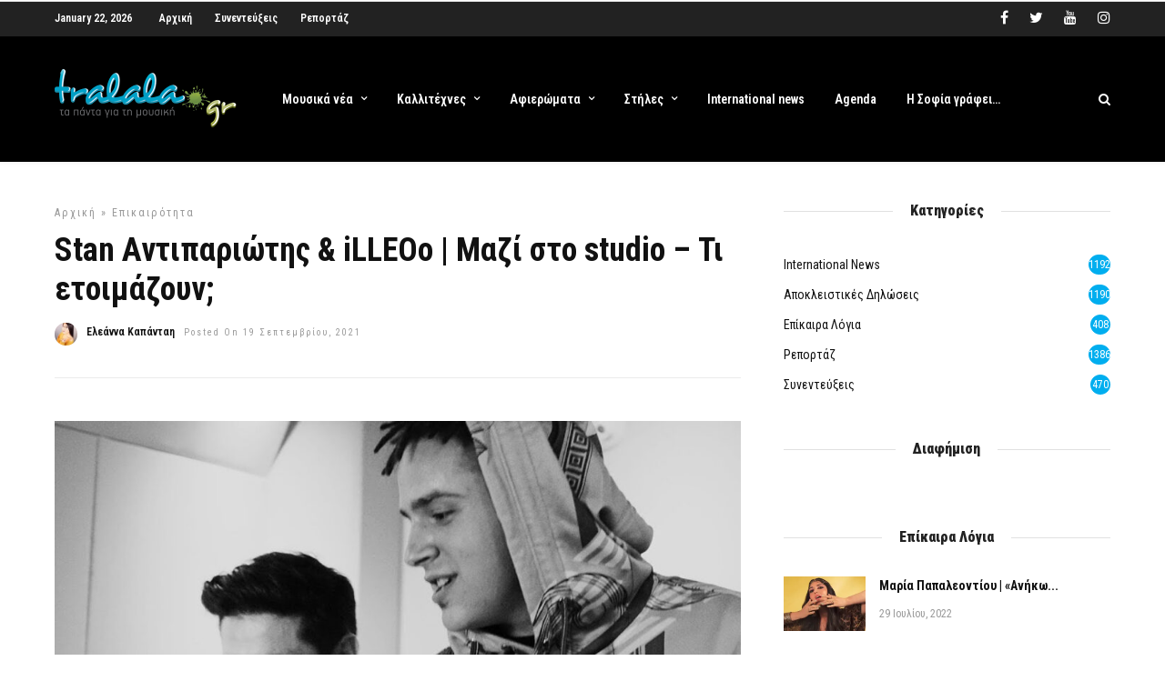

--- FILE ---
content_type: text/html; charset=UTF-8
request_url: https://www.tralala.gr/stan-%CE%B1%CE%BD%CF%84%CE%B9%CF%80%CE%B1%CF%81%CE%B9%CF%8E%CF%84%CE%B7%CF%82-illeoo-%CE%BC%CE%B1%CE%B6%CE%AF-%CF%83%CF%84%CE%BF-studio-%CF%84%CE%B9-%CE%B5%CF%84%CE%BF%CE%B9%CE%BC%CE%AC%CE%B6/
body_size: 28332
content:
<!DOCTYPE html>
<html lang="el" >
<head>

<link rel="profile" href="https://gmpg.org/xfn/11" />
<link rel="pingback" href="" />

			<link rel="shortcut icon" href="https://www.tralala.gr/wp-content/uploads/2018/11/favicon.png" />
 

<script data-cfasync="false" data-no-defer="1" data-no-minify="1" data-no-optimize="1">var ewww_webp_supported=!1;function check_webp_feature(A,e){var w;e=void 0!==e?e:function(){},ewww_webp_supported?e(ewww_webp_supported):((w=new Image).onload=function(){ewww_webp_supported=0<w.width&&0<w.height,e&&e(ewww_webp_supported)},w.onerror=function(){e&&e(!1)},w.src="data:image/webp;base64,"+{alpha:"UklGRkoAAABXRUJQVlA4WAoAAAAQAAAAAAAAAAAAQUxQSAwAAAARBxAR/Q9ERP8DAABWUDggGAAAABQBAJ0BKgEAAQAAAP4AAA3AAP7mtQAAAA=="}[A])}check_webp_feature("alpha");</script><script data-cfasync="false" data-no-defer="1" data-no-minify="1" data-no-optimize="1">var Arrive=function(c,w){"use strict";if(c.MutationObserver&&"undefined"!=typeof HTMLElement){var r,a=0,u=(r=HTMLElement.prototype.matches||HTMLElement.prototype.webkitMatchesSelector||HTMLElement.prototype.mozMatchesSelector||HTMLElement.prototype.msMatchesSelector,{matchesSelector:function(e,t){return e instanceof HTMLElement&&r.call(e,t)},addMethod:function(e,t,r){var a=e[t];e[t]=function(){return r.length==arguments.length?r.apply(this,arguments):"function"==typeof a?a.apply(this,arguments):void 0}},callCallbacks:function(e,t){t&&t.options.onceOnly&&1==t.firedElems.length&&(e=[e[0]]);for(var r,a=0;r=e[a];a++)r&&r.callback&&r.callback.call(r.elem,r.elem);t&&t.options.onceOnly&&1==t.firedElems.length&&t.me.unbindEventWithSelectorAndCallback.call(t.target,t.selector,t.callback)},checkChildNodesRecursively:function(e,t,r,a){for(var i,n=0;i=e[n];n++)r(i,t,a)&&a.push({callback:t.callback,elem:i}),0<i.childNodes.length&&u.checkChildNodesRecursively(i.childNodes,t,r,a)},mergeArrays:function(e,t){var r,a={};for(r in e)e.hasOwnProperty(r)&&(a[r]=e[r]);for(r in t)t.hasOwnProperty(r)&&(a[r]=t[r]);return a},toElementsArray:function(e){return e=void 0!==e&&("number"!=typeof e.length||e===c)?[e]:e}}),e=(l.prototype.addEvent=function(e,t,r,a){a={target:e,selector:t,options:r,callback:a,firedElems:[]};return this._beforeAdding&&this._beforeAdding(a),this._eventsBucket.push(a),a},l.prototype.removeEvent=function(e){for(var t,r=this._eventsBucket.length-1;t=this._eventsBucket[r];r--)e(t)&&(this._beforeRemoving&&this._beforeRemoving(t),(t=this._eventsBucket.splice(r,1))&&t.length&&(t[0].callback=null))},l.prototype.beforeAdding=function(e){this._beforeAdding=e},l.prototype.beforeRemoving=function(e){this._beforeRemoving=e},l),t=function(i,n){var o=new e,l=this,s={fireOnAttributesModification:!1};return o.beforeAdding(function(t){var e=t.target;e!==c.document&&e!==c||(e=document.getElementsByTagName("html")[0]);var r=new MutationObserver(function(e){n.call(this,e,t)}),a=i(t.options);r.observe(e,a),t.observer=r,t.me=l}),o.beforeRemoving(function(e){e.observer.disconnect()}),this.bindEvent=function(e,t,r){t=u.mergeArrays(s,t);for(var a=u.toElementsArray(this),i=0;i<a.length;i++)o.addEvent(a[i],e,t,r)},this.unbindEvent=function(){var r=u.toElementsArray(this);o.removeEvent(function(e){for(var t=0;t<r.length;t++)if(this===w||e.target===r[t])return!0;return!1})},this.unbindEventWithSelectorOrCallback=function(r){var a=u.toElementsArray(this),i=r,e="function"==typeof r?function(e){for(var t=0;t<a.length;t++)if((this===w||e.target===a[t])&&e.callback===i)return!0;return!1}:function(e){for(var t=0;t<a.length;t++)if((this===w||e.target===a[t])&&e.selector===r)return!0;return!1};o.removeEvent(e)},this.unbindEventWithSelectorAndCallback=function(r,a){var i=u.toElementsArray(this);o.removeEvent(function(e){for(var t=0;t<i.length;t++)if((this===w||e.target===i[t])&&e.selector===r&&e.callback===a)return!0;return!1})},this},i=new function(){var s={fireOnAttributesModification:!1,onceOnly:!1,existing:!1};function n(e,t,r){return!(!u.matchesSelector(e,t.selector)||(e._id===w&&(e._id=a++),-1!=t.firedElems.indexOf(e._id)))&&(t.firedElems.push(e._id),!0)}var c=(i=new t(function(e){var t={attributes:!1,childList:!0,subtree:!0};return e.fireOnAttributesModification&&(t.attributes=!0),t},function(e,i){e.forEach(function(e){var t=e.addedNodes,r=e.target,a=[];null!==t&&0<t.length?u.checkChildNodesRecursively(t,i,n,a):"attributes"===e.type&&n(r,i)&&a.push({callback:i.callback,elem:r}),u.callCallbacks(a,i)})})).bindEvent;return i.bindEvent=function(e,t,r){t=void 0===r?(r=t,s):u.mergeArrays(s,t);var a=u.toElementsArray(this);if(t.existing){for(var i=[],n=0;n<a.length;n++)for(var o=a[n].querySelectorAll(e),l=0;l<o.length;l++)i.push({callback:r,elem:o[l]});if(t.onceOnly&&i.length)return r.call(i[0].elem,i[0].elem);setTimeout(u.callCallbacks,1,i)}c.call(this,e,t,r)},i},o=new function(){var a={};function i(e,t){return u.matchesSelector(e,t.selector)}var n=(o=new t(function(){return{childList:!0,subtree:!0}},function(e,r){e.forEach(function(e){var t=e.removedNodes,e=[];null!==t&&0<t.length&&u.checkChildNodesRecursively(t,r,i,e),u.callCallbacks(e,r)})})).bindEvent;return o.bindEvent=function(e,t,r){t=void 0===r?(r=t,a):u.mergeArrays(a,t),n.call(this,e,t,r)},o};d(HTMLElement.prototype),d(NodeList.prototype),d(HTMLCollection.prototype),d(HTMLDocument.prototype),d(Window.prototype);var n={};return s(i,n,"unbindAllArrive"),s(o,n,"unbindAllLeave"),n}function l(){this._eventsBucket=[],this._beforeAdding=null,this._beforeRemoving=null}function s(e,t,r){u.addMethod(t,r,e.unbindEvent),u.addMethod(t,r,e.unbindEventWithSelectorOrCallback),u.addMethod(t,r,e.unbindEventWithSelectorAndCallback)}function d(e){e.arrive=i.bindEvent,s(i,e,"unbindArrive"),e.leave=o.bindEvent,s(o,e,"unbindLeave")}}(window,void 0),ewww_webp_supported=!1;function check_webp_feature(e,t){var r;ewww_webp_supported?t(ewww_webp_supported):((r=new Image).onload=function(){ewww_webp_supported=0<r.width&&0<r.height,t(ewww_webp_supported)},r.onerror=function(){t(!1)},r.src="data:image/webp;base64,"+{alpha:"UklGRkoAAABXRUJQVlA4WAoAAAAQAAAAAAAAAAAAQUxQSAwAAAARBxAR/Q9ERP8DAABWUDggGAAAABQBAJ0BKgEAAQAAAP4AAA3AAP7mtQAAAA==",animation:"UklGRlIAAABXRUJQVlA4WAoAAAASAAAAAAAAAAAAQU5JTQYAAAD/////AABBTk1GJgAAAAAAAAAAAAAAAAAAAGQAAABWUDhMDQAAAC8AAAAQBxAREYiI/gcA"}[e])}function ewwwLoadImages(e){if(e){for(var t=document.querySelectorAll(".batch-image img, .image-wrapper a, .ngg-pro-masonry-item a, .ngg-galleria-offscreen-seo-wrapper a"),r=0,a=t.length;r<a;r++)ewwwAttr(t[r],"data-src",t[r].getAttribute("data-webp")),ewwwAttr(t[r],"data-thumbnail",t[r].getAttribute("data-webp-thumbnail"));for(var i=document.querySelectorAll(".rev_slider ul li"),r=0,a=i.length;r<a;r++){ewwwAttr(i[r],"data-thumb",i[r].getAttribute("data-webp-thumb"));for(var n=1;n<11;)ewwwAttr(i[r],"data-param"+n,i[r].getAttribute("data-webp-param"+n)),n++}for(r=0,a=(i=document.querySelectorAll(".rev_slider img")).length;r<a;r++)ewwwAttr(i[r],"data-lazyload",i[r].getAttribute("data-webp-lazyload"));for(var o=document.querySelectorAll("div.woocommerce-product-gallery__image"),r=0,a=o.length;r<a;r++)ewwwAttr(o[r],"data-thumb",o[r].getAttribute("data-webp-thumb"))}for(var l=document.querySelectorAll("video"),r=0,a=l.length;r<a;r++)ewwwAttr(l[r],"poster",e?l[r].getAttribute("data-poster-webp"):l[r].getAttribute("data-poster-image"));for(var s,c=document.querySelectorAll("img.ewww_webp_lazy_load"),r=0,a=c.length;r<a;r++)e&&(ewwwAttr(c[r],"data-lazy-srcset",c[r].getAttribute("data-lazy-srcset-webp")),ewwwAttr(c[r],"data-srcset",c[r].getAttribute("data-srcset-webp")),ewwwAttr(c[r],"data-lazy-src",c[r].getAttribute("data-lazy-src-webp")),ewwwAttr(c[r],"data-src",c[r].getAttribute("data-src-webp")),ewwwAttr(c[r],"data-orig-file",c[r].getAttribute("data-webp-orig-file")),ewwwAttr(c[r],"data-medium-file",c[r].getAttribute("data-webp-medium-file")),ewwwAttr(c[r],"data-large-file",c[r].getAttribute("data-webp-large-file")),null!=(s=c[r].getAttribute("srcset"))&&!1!==s&&s.includes("R0lGOD")&&ewwwAttr(c[r],"src",c[r].getAttribute("data-lazy-src-webp"))),c[r].className=c[r].className.replace(/\bewww_webp_lazy_load\b/,"");for(var w=document.querySelectorAll(".ewww_webp"),r=0,a=w.length;r<a;r++)e?(ewwwAttr(w[r],"srcset",w[r].getAttribute("data-srcset-webp")),ewwwAttr(w[r],"src",w[r].getAttribute("data-src-webp")),ewwwAttr(w[r],"data-orig-file",w[r].getAttribute("data-webp-orig-file")),ewwwAttr(w[r],"data-medium-file",w[r].getAttribute("data-webp-medium-file")),ewwwAttr(w[r],"data-large-file",w[r].getAttribute("data-webp-large-file")),ewwwAttr(w[r],"data-large_image",w[r].getAttribute("data-webp-large_image")),ewwwAttr(w[r],"data-src",w[r].getAttribute("data-webp-src"))):(ewwwAttr(w[r],"srcset",w[r].getAttribute("data-srcset-img")),ewwwAttr(w[r],"src",w[r].getAttribute("data-src-img"))),w[r].className=w[r].className.replace(/\bewww_webp\b/,"ewww_webp_loaded");window.jQuery&&jQuery.fn.isotope&&jQuery.fn.imagesLoaded&&(jQuery(".fusion-posts-container-infinite").imagesLoaded(function(){jQuery(".fusion-posts-container-infinite").hasClass("isotope")&&jQuery(".fusion-posts-container-infinite").isotope()}),jQuery(".fusion-portfolio:not(.fusion-recent-works) .fusion-portfolio-wrapper").imagesLoaded(function(){jQuery(".fusion-portfolio:not(.fusion-recent-works) .fusion-portfolio-wrapper").isotope()}))}function ewwwWebPInit(e){ewwwLoadImages(e),ewwwNggLoadGalleries(e),document.arrive(".ewww_webp",function(){ewwwLoadImages(e)}),document.arrive(".ewww_webp_lazy_load",function(){ewwwLoadImages(e)}),document.arrive("videos",function(){ewwwLoadImages(e)}),"loading"==document.readyState?document.addEventListener("DOMContentLoaded",ewwwJSONParserInit):("undefined"!=typeof galleries&&ewwwNggParseGalleries(e),ewwwWooParseVariations(e))}function ewwwAttr(e,t,r){null!=r&&!1!==r&&e.setAttribute(t,r)}function ewwwJSONParserInit(){"undefined"!=typeof galleries&&check_webp_feature("alpha",ewwwNggParseGalleries),check_webp_feature("alpha",ewwwWooParseVariations)}function ewwwWooParseVariations(e){if(e)for(var t=document.querySelectorAll("form.variations_form"),r=0,a=t.length;r<a;r++){var i=t[r].getAttribute("data-product_variations"),n=!1;try{for(var o in i=JSON.parse(i))void 0!==i[o]&&void 0!==i[o].image&&(void 0!==i[o].image.src_webp&&(i[o].image.src=i[o].image.src_webp,n=!0),void 0!==i[o].image.srcset_webp&&(i[o].image.srcset=i[o].image.srcset_webp,n=!0),void 0!==i[o].image.full_src_webp&&(i[o].image.full_src=i[o].image.full_src_webp,n=!0),void 0!==i[o].image.gallery_thumbnail_src_webp&&(i[o].image.gallery_thumbnail_src=i[o].image.gallery_thumbnail_src_webp,n=!0),void 0!==i[o].image.thumb_src_webp&&(i[o].image.thumb_src=i[o].image.thumb_src_webp,n=!0));n&&ewwwAttr(t[r],"data-product_variations",JSON.stringify(i))}catch(e){}}}function ewwwNggParseGalleries(e){if(e)for(var t in galleries){var r=galleries[t];galleries[t].images_list=ewwwNggParseImageList(r.images_list)}}function ewwwNggLoadGalleries(e){e&&document.addEventListener("ngg.galleria.themeadded",function(e,t){window.ngg_galleria._create_backup=window.ngg_galleria.create,window.ngg_galleria.create=function(e,t){var r=$(e).data("id");return galleries["gallery_"+r].images_list=ewwwNggParseImageList(galleries["gallery_"+r].images_list),window.ngg_galleria._create_backup(e,t)}})}function ewwwNggParseImageList(e){for(var t in e){var r=e[t];if(void 0!==r["image-webp"]&&(e[t].image=r["image-webp"],delete e[t]["image-webp"]),void 0!==r["thumb-webp"]&&(e[t].thumb=r["thumb-webp"],delete e[t]["thumb-webp"]),void 0!==r.full_image_webp&&(e[t].full_image=r.full_image_webp,delete e[t].full_image_webp),void 0!==r.srcsets)for(var a in r.srcsets)nggSrcset=r.srcsets[a],void 0!==r.srcsets[a+"-webp"]&&(e[t].srcsets[a]=r.srcsets[a+"-webp"],delete e[t].srcsets[a+"-webp"]);if(void 0!==r.full_srcsets)for(var i in r.full_srcsets)nggFSrcset=r.full_srcsets[i],void 0!==r.full_srcsets[i+"-webp"]&&(e[t].full_srcsets[i]=r.full_srcsets[i+"-webp"],delete e[t].full_srcsets[i+"-webp"])}return e}check_webp_feature("alpha",ewwwWebPInit);</script><!-- Manifest added by SuperPWA - Progressive Web Apps Plugin For WordPress -->
<link rel="manifest" href="/superpwa-manifest-nginx.json">
<meta name="theme-color" content="#D5E0EB">
<meta name="mobile-web-app-capable" content="yes">
<meta name="apple-touch-fullscreen" content="yes">
<meta name="apple-mobile-web-app-title" content="tralala.gr">
<meta name="application-name" content="tralala.gr">
<meta name="apple-mobile-web-app-capable" content="yes">
<meta name="apple-mobile-web-app-status-bar-style" content="default">
<link rel="apple-touch-icon"  href="https://www.tralala.gr/wp-content/uploads/2020/12/logo_192.png">
<link rel="apple-touch-icon" sizes="192x192" href="https://www.tralala.gr/wp-content/uploads/2020/12/logo_192.png">
<!-- / SuperPWA.com -->
<meta name='robots' content='index, follow, max-image-preview:large, max-snippet:-1, max-video-preview:-1' />

	<!-- This site is optimized with the Yoast SEO plugin v19.4 - https://yoast.com/wordpress/plugins/seo/ -->
	<title>Stan Αντιπαριώτης &amp; iLLEOo | Μαζί στο studio - Τι ετοιμάζουν; - tralala.gr</title><link rel="preload" as="style" href="https://fonts.googleapis.com/css?family=Roboto%20Condensed%3A600%2C600%2C900%2C400%2C300%2C300italic%2Cregular%2Citalic%2C700%2C700italic%7CRoboto%3A600%2C600%2C900%2C400%2C100%2C100italic%2C300%2C300italic%2Cregular%2Citalic%2C500%2C500italic%2C700%2C700italic%2C900%2C900italic&#038;subset=&#038;display=swap" /><link rel="stylesheet" href="https://fonts.googleapis.com/css?family=Roboto%20Condensed%3A600%2C600%2C900%2C400%2C300%2C300italic%2Cregular%2Citalic%2C700%2C700italic%7CRoboto%3A600%2C600%2C900%2C400%2C100%2C100italic%2C300%2C300italic%2Cregular%2Citalic%2C500%2C500italic%2C700%2C700italic%2C900%2C900italic&#038;subset=&#038;display=swap" media="print" onload="this.media='all'" /><noscript><link rel="stylesheet" href="https://fonts.googleapis.com/css?family=Roboto%20Condensed%3A600%2C600%2C900%2C400%2C300%2C300italic%2Cregular%2Citalic%2C700%2C700italic%7CRoboto%3A600%2C600%2C900%2C400%2C100%2C100italic%2C300%2C300italic%2Cregular%2Citalic%2C500%2C500italic%2C700%2C700italic%2C900%2C900italic&#038;subset=&#038;display=swap" /></noscript>
	<link rel="canonical" href="https://www.tralala.gr/stan-αντιπαριώτης-illeoo-μαζί-στο-studio-τι-ετοιμάζ/" />
	<meta property="og:locale" content="el_GR" />
	<meta property="og:type" content="article" />
	<meta property="og:title" content="Stan Αντιπαριώτης &amp; iLLEOo | Μαζί στο studio - Τι ετοιμάζουν; - tralala.gr" />
	<meta property="og:description" content="Τι γίνεται όταν βρίσκονται στο studio ο δημιουργός και ερμηνευτής Stan Αντιπαριώτης και ο rapper iLLEOo; Η απάντηση βρίσκεται στο video που δημοσιοποίησε ο Stan στο κανάλι του και μπήκε αμέσως στις τάσεις του YouTube! Οι δύο καλλιτέχνες ετοιμάζουν ένα [&hellip;]" />
	<meta property="og:url" content="https://www.tralala.gr/stan-αντιπαριώτης-illeoo-μαζί-στο-studio-τι-ετοιμάζ/" />
	<meta property="og:site_name" content="tralala.gr" />
	<meta property="article:publisher" content="https://www.facebook.com/tralala.gr" />
	<meta property="article:published_time" content="2021-09-19T13:28:15+00:00" />
	<meta property="og:image" content="https://www.tralala.gr/wp-content/uploads/2021/09/Stan-IlleOo.jpg" />
	<meta property="og:image:width" content="1440" />
	<meta property="og:image:height" content="960" />
	<meta property="og:image:type" content="image/jpeg" />
	<meta name="author" content="Ελεάννα Καπάνταη" />
	<meta name="twitter:card" content="summary_large_image" />
	<meta name="twitter:creator" content="@tralalagr" />
	<meta name="twitter:site" content="@tralalagr" />
	<meta name="twitter:label1" content="Συντάχθηκε από" />
	<meta name="twitter:data1" content="Ελεάννα Καπάνταη" />
	<meta name="twitter:label2" content="Εκτιμώμενος χρόνος ανάγνωσης" />
	<meta name="twitter:data2" content="1 λεπτό" />
	<script type="application/ld+json" class="yoast-schema-graph">{"@context":"https://schema.org","@graph":[{"@type":"Organization","@id":"https://www.tralala.gr/#organization","name":"tralala.gr","url":"https://www.tralala.gr/","sameAs":["https://instagram.com/tralalagr/","https://www.youtube.com/user/tralalagr","https://www.facebook.com/tralala.gr","https://twitter.com/tralalagr"],"logo":{"@type":"ImageObject","inLanguage":"el","@id":"https://www.tralala.gr/#/schema/logo/image/","url":"https://www.tralala.gr/wp-content/uploads/2018/04/logo.jpg","contentUrl":"https://www.tralala.gr/wp-content/uploads/2018/04/logo.jpg","width":264,"height":88,"caption":"tralala.gr"},"image":{"@id":"https://www.tralala.gr/#/schema/logo/image/"}},{"@type":"WebSite","@id":"https://www.tralala.gr/#website","url":"https://www.tralala.gr/","name":"tralala.gr","description":"τα πάντα για την μουσική!","publisher":{"@id":"https://www.tralala.gr/#organization"},"potentialAction":[{"@type":"SearchAction","target":{"@type":"EntryPoint","urlTemplate":"https://www.tralala.gr/?s={search_term_string}"},"query-input":"required name=search_term_string"}],"inLanguage":"el"},{"@type":"ImageObject","inLanguage":"el","@id":"https://www.tralala.gr/stan-%ce%b1%ce%bd%cf%84%ce%b9%cf%80%ce%b1%cf%81%ce%b9%cf%8e%cf%84%ce%b7%cf%82-illeoo-%ce%bc%ce%b1%ce%b6%ce%af-%cf%83%cf%84%ce%bf-studio-%cf%84%ce%b9-%ce%b5%cf%84%ce%bf%ce%b9%ce%bc%ce%ac%ce%b6/#primaryimage","url":"https://www.tralala.gr/wp-content/uploads/2021/09/Stan-IlleOo.jpg","contentUrl":"https://www.tralala.gr/wp-content/uploads/2021/09/Stan-IlleOo.jpg","width":1440,"height":960},{"@type":"WebPage","@id":"https://www.tralala.gr/stan-%ce%b1%ce%bd%cf%84%ce%b9%cf%80%ce%b1%cf%81%ce%b9%cf%8e%cf%84%ce%b7%cf%82-illeoo-%ce%bc%ce%b1%ce%b6%ce%af-%cf%83%cf%84%ce%bf-studio-%cf%84%ce%b9-%ce%b5%cf%84%ce%bf%ce%b9%ce%bc%ce%ac%ce%b6/","url":"https://www.tralala.gr/stan-%ce%b1%ce%bd%cf%84%ce%b9%cf%80%ce%b1%cf%81%ce%b9%cf%8e%cf%84%ce%b7%cf%82-illeoo-%ce%bc%ce%b1%ce%b6%ce%af-%cf%83%cf%84%ce%bf-studio-%cf%84%ce%b9-%ce%b5%cf%84%ce%bf%ce%b9%ce%bc%ce%ac%ce%b6/","name":"Stan Αντιπαριώτης & iLLEOo | Μαζί στο studio - Τι ετοιμάζουν; - tralala.gr","isPartOf":{"@id":"https://www.tralala.gr/#website"},"primaryImageOfPage":{"@id":"https://www.tralala.gr/stan-%ce%b1%ce%bd%cf%84%ce%b9%cf%80%ce%b1%cf%81%ce%b9%cf%8e%cf%84%ce%b7%cf%82-illeoo-%ce%bc%ce%b1%ce%b6%ce%af-%cf%83%cf%84%ce%bf-studio-%cf%84%ce%b9-%ce%b5%cf%84%ce%bf%ce%b9%ce%bc%ce%ac%ce%b6/#primaryimage"},"image":{"@id":"https://www.tralala.gr/stan-%ce%b1%ce%bd%cf%84%ce%b9%cf%80%ce%b1%cf%81%ce%b9%cf%8e%cf%84%ce%b7%cf%82-illeoo-%ce%bc%ce%b1%ce%b6%ce%af-%cf%83%cf%84%ce%bf-studio-%cf%84%ce%b9-%ce%b5%cf%84%ce%bf%ce%b9%ce%bc%ce%ac%ce%b6/#primaryimage"},"thumbnailUrl":"https://www.tralala.gr/wp-content/uploads/2021/09/Stan-IlleOo.jpg","datePublished":"2021-09-19T13:28:15+00:00","dateModified":"2021-09-19T13:28:15+00:00","breadcrumb":{"@id":"https://www.tralala.gr/stan-%ce%b1%ce%bd%cf%84%ce%b9%cf%80%ce%b1%cf%81%ce%b9%cf%8e%cf%84%ce%b7%cf%82-illeoo-%ce%bc%ce%b1%ce%b6%ce%af-%cf%83%cf%84%ce%bf-studio-%cf%84%ce%b9-%ce%b5%cf%84%ce%bf%ce%b9%ce%bc%ce%ac%ce%b6/#breadcrumb"},"inLanguage":"el","potentialAction":[{"@type":"ReadAction","target":["https://www.tralala.gr/stan-%ce%b1%ce%bd%cf%84%ce%b9%cf%80%ce%b1%cf%81%ce%b9%cf%8e%cf%84%ce%b7%cf%82-illeoo-%ce%bc%ce%b1%ce%b6%ce%af-%cf%83%cf%84%ce%bf-studio-%cf%84%ce%b9-%ce%b5%cf%84%ce%bf%ce%b9%ce%bc%ce%ac%ce%b6/"]}]},{"@type":"BreadcrumbList","@id":"https://www.tralala.gr/stan-%ce%b1%ce%bd%cf%84%ce%b9%cf%80%ce%b1%cf%81%ce%b9%cf%8e%cf%84%ce%b7%cf%82-illeoo-%ce%bc%ce%b1%ce%b6%ce%af-%cf%83%cf%84%ce%bf-studio-%cf%84%ce%b9-%ce%b5%cf%84%ce%bf%ce%b9%ce%bc%ce%ac%ce%b6/#breadcrumb","itemListElement":[{"@type":"ListItem","position":1,"name":"Home","item":"https://www.tralala.gr/"},{"@type":"ListItem","position":2,"name":"Stan Αντιπαριώτης &#038; iLLEOo | Μαζί στο studio &#8211; Τι ετοιμάζουν;"}]},{"@type":"Article","@id":"https://www.tralala.gr/stan-%ce%b1%ce%bd%cf%84%ce%b9%cf%80%ce%b1%cf%81%ce%b9%cf%8e%cf%84%ce%b7%cf%82-illeoo-%ce%bc%ce%b1%ce%b6%ce%af-%cf%83%cf%84%ce%bf-studio-%cf%84%ce%b9-%ce%b5%cf%84%ce%bf%ce%b9%ce%bc%ce%ac%ce%b6/#article","isPartOf":{"@id":"https://www.tralala.gr/stan-%ce%b1%ce%bd%cf%84%ce%b9%cf%80%ce%b1%cf%81%ce%b9%cf%8e%cf%84%ce%b7%cf%82-illeoo-%ce%bc%ce%b1%ce%b6%ce%af-%cf%83%cf%84%ce%bf-studio-%cf%84%ce%b9-%ce%b5%cf%84%ce%bf%ce%b9%ce%bc%ce%ac%ce%b6/"},"author":{"name":"Ελεάννα Καπάνταη","@id":"https://www.tralala.gr/#/schema/person/a06360be515ec3a57326547c5ac0faa2"},"headline":"Stan Αντιπαριώτης &#038; iLLEOo | Μαζί στο studio &#8211; Τι ετοιμάζουν;","datePublished":"2021-09-19T13:28:15+00:00","dateModified":"2021-09-19T13:28:15+00:00","mainEntityOfPage":{"@id":"https://www.tralala.gr/stan-%ce%b1%ce%bd%cf%84%ce%b9%cf%80%ce%b1%cf%81%ce%b9%cf%8e%cf%84%ce%b7%cf%82-illeoo-%ce%bc%ce%b1%ce%b6%ce%af-%cf%83%cf%84%ce%bf-studio-%cf%84%ce%b9-%ce%b5%cf%84%ce%bf%ce%b9%ce%bc%ce%ac%ce%b6/"},"wordCount":31,"commentCount":0,"publisher":{"@id":"https://www.tralala.gr/#organization"},"image":{"@id":"https://www.tralala.gr/stan-%ce%b1%ce%bd%cf%84%ce%b9%cf%80%ce%b1%cf%81%ce%b9%cf%8e%cf%84%ce%b7%cf%82-illeoo-%ce%bc%ce%b1%ce%b6%ce%af-%cf%83%cf%84%ce%bf-studio-%cf%84%ce%b9-%ce%b5%cf%84%ce%bf%ce%b9%ce%bc%ce%ac%ce%b6/#primaryimage"},"thumbnailUrl":"https://www.tralala.gr/wp-content/uploads/2021/09/Stan-IlleOo.jpg","keywords":["'Ερχεται","Συνεργασία"],"articleSection":["επικαιρότητα"],"inLanguage":"el","potentialAction":[{"@type":"CommentAction","name":"Comment","target":["https://www.tralala.gr/stan-%ce%b1%ce%bd%cf%84%ce%b9%cf%80%ce%b1%cf%81%ce%b9%cf%8e%cf%84%ce%b7%cf%82-illeoo-%ce%bc%ce%b1%ce%b6%ce%af-%cf%83%cf%84%ce%bf-studio-%cf%84%ce%b9-%ce%b5%cf%84%ce%bf%ce%b9%ce%bc%ce%ac%ce%b6/#respond"]}]},{"@type":"Person","@id":"https://www.tralala.gr/#/schema/person/a06360be515ec3a57326547c5ac0faa2","name":"Ελεάννα Καπάνταη","image":{"@type":"ImageObject","inLanguage":"el","@id":"https://www.tralala.gr/#/schema/person/image/","url":"https://www.tralala.gr/wp-content/uploads/2020/03/90507134_207877000560141_5396713182943248384_n-100x100.jpg","contentUrl":"https://www.tralala.gr/wp-content/uploads/2020/03/90507134_207877000560141_5396713182943248384_n-100x100.jpg","caption":"Ελεάννα Καπάνταη"},"url":"https://www.tralala.gr/author/"}]}</script>
	<!-- / Yoast SEO plugin. -->


<link rel='dns-prefetch' href='//fonts.googleapis.com' />
<link href='https://fonts.gstatic.com' crossorigin rel='preconnect' />
<link rel="alternate" type="application/rss+xml" title="Ροή RSS &raquo; tralala.gr" href="https://www.tralala.gr/feed/" />
<link rel="alternate" type="application/rss+xml" title="Ροή Σχολίων &raquo; tralala.gr" href="https://www.tralala.gr/comments/feed/" />
<meta charset="UTF-8" /><meta name="viewport" content="width=device-width, initial-scale=1, maximum-scale=1" /><meta name="format-detection" content="telephone=no"><meta property="og:type" content="article" /><meta property="og:image" content="https://www.tralala.gr/wp-content/uploads/2021/09/Stan-IlleOo-960x640.jpg"/><meta property="og:title" content="Stan Αντιπαριώτης &#038; iLLEOo | Μαζί στο studio &#8211; Τι ετοιμάζουν;"/><meta property="og:url" content="https://www.tralala.gr/stan-%ce%b1%ce%bd%cf%84%ce%b9%cf%80%ce%b1%cf%81%ce%b9%cf%8e%cf%84%ce%b7%cf%82-illeoo-%ce%bc%ce%b1%ce%b6%ce%af-%cf%83%cf%84%ce%bf-studio-%cf%84%ce%b9-%ce%b5%cf%84%ce%bf%ce%b9%ce%bc%ce%ac%ce%b6/"/><meta property="og:description" content=""/><link rel="alternate" type="application/rss+xml" title="Ροή Σχολίων Stan Αντιπαριώτης &#038; iLLEOo | Μαζί στο studio &#8211; Τι ετοιμάζουν; &raquo; tralala.gr" href="https://www.tralala.gr/stan-%ce%b1%ce%bd%cf%84%ce%b9%cf%80%ce%b1%cf%81%ce%b9%cf%8e%cf%84%ce%b7%cf%82-illeoo-%ce%bc%ce%b1%ce%b6%ce%af-%cf%83%cf%84%ce%bf-studio-%cf%84%ce%b9-%ce%b5%cf%84%ce%bf%ce%b9%ce%bc%ce%ac%ce%b6/feed/" />
		<!-- This site uses the Google Analytics by ExactMetrics plugin v8.11.1 - Using Analytics tracking - https://www.exactmetrics.com/ -->
		<!-- Note: ExactMetrics is not currently configured on this site. The site owner needs to authenticate with Google Analytics in the ExactMetrics settings panel. -->
					<!-- No tracking code set -->
				<!-- / Google Analytics by ExactMetrics -->
		<style type="text/css">
img.wp-smiley,
img.emoji {
	display: inline !important;
	border: none !important;
	box-shadow: none !important;
	height: 1em !important;
	width: 1em !important;
	margin: 0 .07em !important;
	vertical-align: -0.1em !important;
	background: none !important;
	padding: 0 !important;
}
</style>
	<link rel='stylesheet' id='itempropwp-css'  href='https://www.tralala.gr/wp-content/plugins/itempropwp/assets/css/itempropwp.css' type='text/css' media='all' />
<link rel='stylesheet' id='wp-block-library-css'  href='https://www.tralala.gr/wp-includes/css/dist/block-library/style.min.css' type='text/css' media='all' />
<link rel='stylesheet' id='fb-widget-frontend-style-css'  href='https://www.tralala.gr/wp-content/plugins/facebook-pagelike-widget/assets/css/style.css' type='text/css' media='all' />
<link rel='stylesheet' id='dashicons-css'  href='https://www.tralala.gr/wp-includes/css/dashicons.min.css' type='text/css' media='all' />
<link rel='stylesheet' id='post-views-counter-frontend-css'  href='https://www.tralala.gr/wp-content/plugins/post-views-counter/css/frontend.min.css' type='text/css' media='all' />
<link rel='stylesheet' id='ppress-frontend-css'  href='https://www.tralala.gr/wp-content/plugins/wp-user-avatar/assets/css/frontend.min.css' type='text/css' media='all' />
<link rel='stylesheet' id='ppress-flatpickr-css'  href='https://www.tralala.gr/wp-content/plugins/wp-user-avatar/assets/flatpickr/flatpickr.min.css' type='text/css' media='all' />
<link rel='stylesheet' id='ppress-select2-css'  href='https://www.tralala.gr/wp-content/plugins/wp-user-avatar/assets/select2/select2.min.css' type='text/css' media='all' />
<link rel='stylesheet' id='ilightbox-css'  href='https://www.tralala.gr/wp-content/themes/grandnews/css/ilightbox/ilightbox.css' type='text/css' media='all' />
<link rel='stylesheet' id='grandnews-combined-css-css'  href='https://www.tralala.gr/wp-content/uploads/grandnews/combined.css' type='text/css' media='all' />
<link rel='stylesheet' id='grandnews-custom-menu-css-css'  href='https://www.tralala.gr/wp-content/themes/grandnews/css/menu/left-align.css' type='text/css' media='all' />
<link rel='stylesheet' id='fontawesome-css'  href='https://www.tralala.gr/wp-content/themes/grandnews/css/font-awesome.min.css' type='text/css' media='all' />
<link rel='stylesheet' id='grandnews-childtheme-css-css'  href='https://www.tralala.gr/wp-content/themes/tralala/style.css' type='text/css' media='all' />
<link rel='stylesheet' id='wp_review-style-css'  href='https://www.tralala.gr/wp-content/plugins/wp-review/public/css/wp-review.css' type='text/css' media='all' />

<link rel='stylesheet' id='kirki-styles-global-css'  href='https://www.tralala.gr/wp-content/themes/grandnews/modules/kirki/assets/css/kirki-styles.css' type='text/css' media='all' />
<style id='kirki-styles-global-inline-css' type='text/css'>
body, input[type=text], input[type=email], input[type=url], input[type=password], textarea, input[type=tel]{font-family:"Roboto Condensed", Helvetica, Arial, sans-serif;}body{font-size:14px;}h1, h2, h3, h4, h5, h6, h7, blockquote{font-family:Roboto, Helvetica, Arial, sans-serif;}h1, h2, h3, h4, h5, h6, h7{font-weight:900;}h1{font-size:34px;}h2{font-size:30px;}h3{font-size:26px;}h4{font-size:22px;}h5{font-size:18px;}h6{font-size:16px;}.header_cart_wrapper .cart_count, .post_img .post_icon_circle, .ppb_blog_half_content_slider .slides li .slider_image .post_icon_circle, #post_info_bar #post_indicator, .post_circle_thumb .post_number, .post_category_tag a, .post_category_tag span, .newsticker_label, .sk-cube-grid .sk-cube, .ppb_blog_video .one.div_wrapper .post_icon_circle, .ppb_blog_random .one_fifth_bg .content_link, .Grand_News_Category ul li .category_count, .ppb_blog_grid_with_posts .one_third.last .post_img .now_playing{background:#00aeef;}.read_next_wrapper:before, .read_next_wrapper .post_content .read_next_label, .social_share_counter_number{color:#00aeef;}ul.post_filter li a.selected{border-color:#00aeef;}body, #gallery_lightbox h2, .slider_wrapper .gallery_image_caption h2, .post_info a{color:#444444;}::selection{background-color:#444444;}a{color:#00aeef;}a:hover, a:active{color:#00aeef;}h1, h2, h3, h4, h5, pre, code, tt, blockquote, .post_header h5 a, .post_header h2 a, .post_header h3 a, .post_header.grid h6 a, .post_header.fullwidth h4 a, .post_header h5 a, .newsticker li a, blockquote, .site_loading_logo_item i, .subscribe_tagline, .post_info_author a, #post_info_bar #post_info_share, #post_info_bar #post_info_comment, .readmore, .post_info_comment a, .post_info_comment, .post_info_view, .woocommerce .woocommerce-ordering select, .woocommerce #page_content_wrapper a.button, .woocommerce.columns-4 ul.products li.product a.add_to_cart_button, .woocommerce.columns-4 ul.products li.product a.add_to_cart_button:hover, .ui-accordion .ui-accordion-header a, .tabs .ui-state-active a, body.woocommerce div.product .woocommerce-tabs ul.tabs li.active a, body.woocommerce-page div.product .woocommerce-tabs ul.tabs li.active a, body.woocommerce #content div.product .woocommerce-tabs ul.tabs li.active a, body.woocommerce-page #content div.product .woocommerce-tabs ul.tabs li.active a, .woocommerce div.product .woocommerce-tabs ul.tabs li a, .post_pagination a, .post_pagination a:hover, .post_pagination a:active, .post_related strong a, .pagination a, ul.post_filter li a, .read_next_wrapper .post_content .next_post_title h3 a, .author_social li a{color:#111111;}#social_share_wrapper, hr, #social_share_wrapper, .post.type-post, .comment .right, .widget_tag_cloud div a, .meta-tags a, .tag_cloud a, #footer, #post_more_wrapper, #page_content_wrapper .inner .sidebar_wrapper ul.sidebar_widget li.widget_nav_menu ul.menu li.current-menu-item a, .page_content_wrapper .inner .sidebar_wrapper ul.sidebar_widget li.widget_nav_menu ul.menu li.current-menu-item a, #autocomplete, #nav_wrapper, #page_content_wrapper .sidebar .content .sidebar_widget li h2.widgettitle:before, .top_bar.scroll, .read_next_wrapper, #menu_wrapper .nav ul li.catmenu > .catmenu_wrapper, #menu_wrapper div .nav li.catmenu > .catmenu_wrapper, , .woocommerce ul.products li.product, .woocommerce-page ul.products li.product, .woocommerce ul.products li.product .price, .woocommerce-page ul.products li.product .price, #page_content_wrapper .inner .sidebar_content, #page_content_wrapper .inner .sidebar_content.left_sidebar, .ajax_close, .ajax_next, .ajax_prev, .portfolio_next, .portfolio_prev, .portfolio_next_prev_wrapper.video .portfolio_prev, .portfolio_next_prev_wrapper.video .portfolio_next, .separated, .blog_next_prev_wrapper, #post_more_wrapper h5, #ajax_portfolio_wrapper.hidding, #ajax_portfolio_wrapper.visible, .tabs.vertical .ui-tabs-panel, .woocommerce div.product .woocommerce-tabs ul.tabs li, .woocommerce #content div.product .woocommerce-tabs ul.tabs li, .woocommerce-page div.product .woocommerce-tabs ul.tabs li, .woocommerce-page #content div.product .woocommerce-tabs ul.tabs li, .woocommerce div.product .woocommerce-tabs .panel, .woocommerce-page div.product .woocommerce-tabs .panel, .woocommerce #content div.product .woocommerce-tabs .panel, .woocommerce-page #content div.product .woocommerce-tabs .panel, .woocommerce table.shop_table, .woocommerce-page table.shop_table, table tr td, .woocommerce .cart-collaterals .cart_totals, .woocommerce-page .cart-collaterals .cart_totals, .woocommerce .cart-collaterals .shipping_calculator, .woocommerce-page .cart-collaterals .shipping_calculator, .woocommerce .cart-collaterals .cart_totals tr td, .woocommerce .cart-collaterals .cart_totals tr th, .woocommerce-page .cart-collaterals .cart_totals tr td, .woocommerce-page .cart-collaterals .cart_totals tr th, table tr th, .woocommerce #payment, .woocommerce-page #payment, .woocommerce #payment ul.payment_methods li, .woocommerce-page #payment ul.payment_methods li, .woocommerce #payment div.form-row, .woocommerce-page #payment div.form-row, .ui-tabs li:first-child, .ui-tabs .ui-tabs-nav li, .ui-tabs.vertical .ui-tabs-nav li, .ui-tabs.vertical.right .ui-tabs-nav li.ui-state-active, .ui-tabs.vertical .ui-tabs-nav li:last-child, #page_content_wrapper .inner .sidebar_wrapper ul.sidebar_widget li.widget_nav_menu ul.menu li.current-menu-item a, .page_content_wrapper .inner .sidebar_wrapper ul.sidebar_widget li.widget_nav_menu ul.menu li.current-menu-item a, .pricing_wrapper, .pricing_wrapper li, .ui-accordion .ui-accordion-header, .ui-accordion .ui-accordion-content, #page_content_wrapper .sidebar .content .sidebar_widget li h2.widgettitle:before, h2.widgettitle:before, #autocomplete, .ppb_blog_minimal .one_third_bg, #page_content_wrapper .sidebar .content .sidebar_widget li h2.widgettitle, h2.widgettitle, h5.event_title, .tabs .ui-tabs-panel, .ui-tabs .ui-tabs-nav li, .ui-tabs li:first-child, .ui-tabs.vertical .ui-tabs-nav li:last-child, .woocommerce .woocommerce-ordering select, .woocommerce div.product .woocommerce-tabs ul.tabs li.active, .woocommerce-page div.product .woocommerce-tabs ul.tabs li.active, .woocommerce #content div.product .woocommerce-tabs ul.tabs li.active, .woocommerce-page #content div.product .woocommerce-tabs ul.tabs li.active, .woocommerce-page table.cart th, table.shop_table thead tr th, #page_caption, #nav_wrapper, .header_style_wrapper .top_bar{border-color:#e1e1e1;}input[type=text], input[type=password], input[type=email], input[type=url], textarea, input[type=tel]{background-color:#ffffff;color:#111111;border-color:#e1e1e1;}input[type=text]:focus, input[type=password]:focus, input[type=email]:focus, input[type=url]:focus, textarea:focus, input[type=tel]:focus{border-color:#000000;}input[type=submit], input[type=button], a.button, .button, .woocommerce .page_slider a.button, a.button.fullwidth, .woocommerce-page div.product form.cart .button, .woocommerce #respond input#submit.alt, .woocommerce a.button.alt, .woocommerce button.button.alt, .woocommerce input.button.alt{font-family:Roboto, Helvetica, Arial, sans-serif;}input[type=submit], input[type=button], a.button, .button, .woocommerce .footer_bar .button, .woocommerce .footer_bar .button:hover, .woocommerce-page div.product form.cart .button, .woocommerce #respond input#submit.alt, .woocommerce a.button.alt, .woocommerce button.button.alt, .woocommerce input.button.alt{background-color:#00aeef;color:#ffffff;border-color:#00aeef;}.frame_top, .frame_bottom, .frame_left, .frame_right{background:#222222;}#menu_wrapper .nav ul li a, #menu_wrapper div .nav li > a{font-family:"Roboto Condensed", Helvetica, Arial, sans-serif;font-size:14px;letter-spacing:0px;text-transform:none;}#menu_wrapper .nav ul li a, #menu_wrapper div .nav li > a, .mobile_main_nav li a, #sub_menu li a{font-weight:600;}#menu_wrapper .nav ul li a, #menu_wrapper div .nav li > a, .header_cart_wrapper a, #search_icon, #page_share{color:#ffffff;}#mobile_nav_icon{border-color:#ffffff;}#menu_wrapper .nav ul li a.hover, #menu_wrapper .nav ul li a:hover, #menu_wrapper div .nav li a.hover, #menu_wrapper div .nav li a:hover, #menu_wrapper div .nav > li.current-menu-item > a, #menu_wrapper div .nav > li.current-menu-parent > a, #menu_wrapper div .nav > li.current-menu-ancestor > a{color:#ffffff;}#menu_wrapper div .nav > li.current-menu-item > a, #menu_wrapper div .nav > li.current-menu-parent > a, #menu_wrapper div .nav > li.current-menu-ancestor > a{color:#ffffff;}.header_style_wrapper .top_bar, #nav_wrapper{border-color:#000000;}#nav_wrapper, body.left_align .top_bar{background-color:#000000;}#menu_wrapper .nav ul li ul li a, #menu_wrapper div .nav li ul li a, #menu_wrapper div .nav li.current-menu-parent ul li a{font-size:11px;font-weight:600;letter-spacing:0px;text-transform:none;color:#111111;}#menu_wrapper .nav ul li ul li a:hover, #menu_wrapper div .nav li ul li a:hover, #menu_wrapper div .nav li.current-menu-parent ul li a, #menu_wrapper div .nav li.current-menu-parent ul li a:hover, #menu_wrapper .nav ul li.megamenu ul li ul li a:hover, #menu_wrapper div .nav li.megamenu ul li ul li a:hover, #menu_wrapper .nav ul li.megamenu ul li ul li a:active, #menu_wrapper div .nav li.megamenu ul li ul li a:active{color:#222222;}#menu_wrapper .nav ul li ul li a:hover, #menu_wrapper div .nav li ul li a:hover, #menu_wrapper div .nav li.current-menu-parent ul li a:hover, #menu_wrapper .nav ul li.megamenu ul li ul li a:hover, #menu_wrapper div .nav li.megamenu ul li ul li a:hover, #menu_wrapper .nav ul li.megamenu ul li ul li a:active, #menu_wrapper div .nav li.megamenu ul li ul li a:active{background:#f2f2f2;}#menu_wrapper .nav ul li ul, #menu_wrapper div .nav li ul{background:#ffffff;}#menu_wrapper .nav ul li ul, #menu_wrapper div .nav li ul, #menu_wrapper .nav ul li ul li a, #menu_wrapper div .nav li ul li a, #menu_wrapper div .nav li.current-menu-parent ul li a{border-color:#e1e1e1;}#menu_wrapper div .nav li.megamenu ul li > a, #menu_wrapper div .nav li.megamenu ul li > a:hover, #menu_wrapper div .nav li.megamenu ul li > a:active{color:#222222;}#menu_wrapper div .nav li.megamenu ul li{border-color:#eeeeee;}.above_top_bar{background:#222222;}.above_top_bar .today_time, #top_menu li a, .above_top_bar .social_wrapper ul li a, .above_top_bar .social_wrapper ul li a:hover, .above_top_bar .social_wrapper ul li a:active{color:#ffffff;}.mobile_menu_wrapper{background-color:#ffffff;}.mobile_main_nav li a, #sub_menu li a{font-family:"Roboto Condensed", Helvetica, Arial, sans-serif;font-size:11px;text-transform:none;letter-spacing:2px;}.mobile_main_nav li a, #sub_menu li a, .mobile_menu_wrapper .sidebar_wrapper a, .mobile_menu_wrapper .sidebar_wrapper, #close_mobile_menu i, .mobile_menu_wrapper .sidebar_wrapper h2.widgettitle{color:#444444;}#close_mobile_menu_button{background-color:#444444;}#page_caption, #page_caption h1 span{background-color:#f2f2f2;}#page_caption{padding-top:20px;padding-bottom:20px;}#page_caption h1{font-size:30px;}#page_caption h1, .post_caption h1{font-weight:900;text-transform:none;letter-spacing:0px;color:#222222;}#page_caption .page_title_wrapper, .page_title_wrapper{text-align:left;}#page_caption.hasbg{height:60vh;}.page_tagline{color:#999999;font-size:11px;font-weight:400;letter-spacing:2px;text-transform:none;}#page_content_wrapper .sidebar .content .sidebar_widget li h2.widgettitle, h2.widgettitle, h5.widgettitle, .single_subtitle{font-family:"Roboto Condensed", Helvetica, Arial, sans-serif;font-size:16px;font-weight:900;letter-spacing:0px;text-transform:none;}#page_content_wrapper .inner .sidebar_wrapper .sidebar .content, .page_content_wrapper .inner .sidebar_wrapper .sidebar .content{color:#444444;}#page_content_wrapper .inner .sidebar_wrapper a, .page_content_wrapper .inner .sidebar_wrapper a{color:#111111;}#page_content_wrapper .inner .sidebar_wrapper a:hover, #page_content_wrapper .inner .sidebar_wrapper a:active, .page_content_wrapper .inner .sidebar_wrapper a:hover, .page_content_wrapper .inner .sidebar_wrapper a:active{color:#444444;}#page_content_wrapper .sidebar .content .sidebar_widget li h2.widgettitle, h2.widgettitle, h5.widgettitle{color:#222222;}#footer_mailchimp_subscription{background-color:#f2f2f2;}.footer_bar{background-color:#111111;}#footer, #copyright{color:#cccccc;}#copyright a, #copyright a:active, #footer a, #footer a:active, #footer .sidebar_widget li h2.widgettitle{color:#ffffff;}#copyright a:hover, #footer a:hover, .social_wrapper ul li a:hover{color:#ffffff;}.footer_bar_wrapper, .footer_bar{border-color:#333333;}#footer .widget_tag_cloud div a{background:#333333;}.footer_bar_wrapper .social_wrapper ul li a{color:#ffffff;}#page_content_wrapper .inner .sidebar_content.full_width.blog_f, body.single-post #page_content_wrapper .inner .sidebar_content.full_width{width:100%;}.post_header:not(.single) h5, body.single-post .post_header_title h1, #post_featured_slider li .slider_image .slide_post h2, #autocomplete li strong, .post_related strong, #footer ul.sidebar_widget .posts.blog li a, #post_info_bar .post_info .post_info_title, .post_header h2, .newsticker li a, .ppb_blog_fullwidth_slider ul.slides li .slider_image .slider_post_title h2, #menu_wrapper div .nav li.catmenu2 > .catmenu_wrapper .one_third h6, .catmenu_wrapper .one_fifth h6, #autocomplete a h6, #page_content_wrapper .posts.blog li a, .page_content_wrapper .posts.blog li a, #menu_wrapper div .nav li.catmenu2 > .catmenu_wrapper a.post_title{font-family:"Roboto Condensed", Helvetica, Arial, sans-serif;text-transform:none;font-weight:700;letter-spacing:0px;}
</style>
<link rel='stylesheet' id='grandnews-script-responsive-css-css'  href='https://www.tralala.gr/wp-admin/admin-ajax.php?action=grandnews_responsive_css' type='text/css' media='all' />
<link rel='stylesheet' id='grandnews-custom-menu-responsive-css-css'  href='https://www.tralala.gr/wp-content/themes/grandnews/css/menu/left-align-grid.css' type='text/css' media='all' />
<link rel='stylesheet' id='grandnews-script-custom-css-css'  href='https://www.tralala.gr/wp-admin/admin-ajax.php?action=grandnews_custom_css' type='text/css' media='all' />
<script type='text/javascript' src='https://www.tralala.gr/wp-includes/js/jquery/jquery.min.js' id='jquery-core-js'></script>
<script type='text/javascript' src='https://www.tralala.gr/wp-includes/js/jquery/jquery-migrate.min.js' id='jquery-migrate-js'></script>
<script type='text/javascript' src='https://www.tralala.gr/wp-content/plugins/wp-user-avatar/assets/flatpickr/flatpickr.min.js' id='ppress-flatpickr-js'></script>
<script type='text/javascript' src='https://www.tralala.gr/wp-content/plugins/wp-user-avatar/assets/select2/select2.min.js' id='ppress-select2-js'></script>
<link rel="https://api.w.org/" href="https://www.tralala.gr/wp-json/" /><link rel="alternate" type="application/json" href="https://www.tralala.gr/wp-json/wp/v2/posts/379312" /><link rel="EditURI" type="application/rsd+xml" title="RSD" href="https://www.tralala.gr/xmlrpc.php?rsd" />
<link rel="wlwmanifest" type="application/wlwmanifest+xml" href="https://www.tralala.gr/wp-includes/wlwmanifest.xml" /> 
<meta name="generator" content="WordPress 5.8.12" />
<link rel='shortlink' href='https://www.tralala.gr/?p=379312' />
<link rel="alternate" type="application/json+oembed" href="https://www.tralala.gr/wp-json/oembed/1.0/embed?url=https%3A%2F%2Fwww.tralala.gr%2Fstan-%25ce%25b1%25ce%25bd%25cf%2584%25ce%25b9%25cf%2580%25ce%25b1%25cf%2581%25ce%25b9%25cf%258e%25cf%2584%25ce%25b7%25cf%2582-illeoo-%25ce%25bc%25ce%25b1%25ce%25b6%25ce%25af-%25cf%2583%25cf%2584%25ce%25bf-studio-%25cf%2584%25ce%25b9-%25ce%25b5%25cf%2584%25ce%25bf%25ce%25b9%25ce%25bc%25ce%25ac%25ce%25b6%2F" />
<link rel="alternate" type="text/xml+oembed" href="https://www.tralala.gr/wp-json/oembed/1.0/embed?url=https%3A%2F%2Fwww.tralala.gr%2Fstan-%25ce%25b1%25ce%25bd%25cf%2584%25ce%25b9%25cf%2580%25ce%25b1%25cf%2581%25ce%25b9%25cf%258e%25cf%2584%25ce%25b7%25cf%2582-illeoo-%25ce%25bc%25ce%25b1%25ce%25b6%25ce%25af-%25cf%2583%25cf%2584%25ce%25bf-studio-%25cf%2584%25ce%25b9-%25ce%25b5%25cf%2584%25ce%25bf%25ce%25b9%25ce%25bc%25ce%25ac%25ce%25b6%2F&#038;format=xml" />

<!-- This site is using AdRotate v3.8.7 Professional to display their advertisements - http://www.adrotateplugin.com/ -->
<meta name='geoPlugin' content='uESWcsWbGolot5W0xcnz8TKwuyzpBg' />
<!-- Start Alexa Certify Javascript -->
<script type="text/javascript">
_atrk_opts = { atrk_acct:"7216k1a0Sn00ML", domain:"tralala.gr",dynamic: true};
(function() { var as = document.createElement('script'); as.type = 'text/javascript'; as.async = true; as.src = "https://d31qbv1cthcecs.cloudfront.net/atrk.js"; var s = document.getElementsByTagName('script')[0];s.parentNode.insertBefore(as, s); })();
</script>
<noscript><img src="https://d5nxst8fruw4z.cloudfront.net/atrk.gif?account=7216k1a0Sn00ML" style="display:none" height="1" width="1" alt="" /></noscript>
<!-- End Alexa Certify Javascript -->        <meta name="onesignal" content="wordpress-plugin"/>
            <script>

      window.OneSignalDeferred = window.OneSignalDeferred || [];

      OneSignalDeferred.push(function(OneSignal) {
        var oneSignal_options = {};
        window._oneSignalInitOptions = oneSignal_options;

        oneSignal_options['serviceWorkerParam'] = { scope: '/' };
oneSignal_options['serviceWorkerPath'] = 'OneSignalSDKWorker.js.php';

        OneSignal.Notifications.setDefaultUrl("https://www.tralala.gr");

        oneSignal_options['wordpress'] = true;
oneSignal_options['appId'] = '066732c1-8e7c-4755-90ee-63f9c2d18fb2';
oneSignal_options['allowLocalhostAsSecureOrigin'] = true;
oneSignal_options['welcomeNotification'] = { };
oneSignal_options['welcomeNotification']['title'] = "tralala.gr";
oneSignal_options['welcomeNotification']['message'] = "Ευχαριστούμε για την εγγραφή";
oneSignal_options['path'] = "https://www.tralala.gr/wp-content/plugins/onesignal-free-web-push-notifications/sdk_files/";
oneSignal_options['safari_web_id'] = "web.onesignal.auto.0a199198-d5df-41c5-963c-72a0258657aa";
oneSignal_options['persistNotification'] = true;
oneSignal_options['promptOptions'] = { };
oneSignal_options['promptOptions']['actionMessage'] = "θέλει να εμφανίζει ειδοποιήσεις:";
oneSignal_options['promptOptions']['exampleNotificationTitleDesktop'] = "Παράδειγμα ειδοποίησης";
oneSignal_options['promptOptions']['exampleNotificationMessageDesktop'] = "Οι ειδοποιήσεις θα εμφανίζονται στη συσκευή σας";
oneSignal_options['promptOptions']['exampleNotificationTitleMobile'] = "Παράδειγμα ειδοποίησης";
oneSignal_options['promptOptions']['exampleNotificationMessageMobile'] = "Οι ειδοποιήσεις θα εμφανίζονται στη συσκευή σας";
oneSignal_options['promptOptions']['exampleNotificationCaption'] = "(Μπορείτε να τις απενεργοποιήσετε όποτε θέλετε)";
oneSignal_options['promptOptions']['acceptButtonText'] = "ΝΑΙ ΘΕΛΩ";
oneSignal_options['promptOptions']['cancelButtonText'] = "ΟΧΙ";
oneSignal_options['promptOptions']['siteName'] = "tralala.gr";
oneSignal_options['promptOptions']['autoAcceptTitle'] = "Πατήστε: Να επιτρέπεται";
oneSignal_options['notifyButton'] = { };
oneSignal_options['notifyButton']['enable'] = true;
oneSignal_options['notifyButton']['position'] = 'bottom-right';
oneSignal_options['notifyButton']['theme'] = 'default';
oneSignal_options['notifyButton']['size'] = 'medium';
oneSignal_options['notifyButton']['showCredit'] = true;
oneSignal_options['notifyButton']['text'] = {};
oneSignal_options['notifyButton']['text']['tip.state.unsubscribed'] = 'Εγγραφή στις ειδοποιήσεις';
oneSignal_options['notifyButton']['text']['tip.state.subscribed'] = 'Είστε εγγεγραμμένος στις ειδοποιήσεις μας';
oneSignal_options['notifyButton']['text']['tip.state.blocked'] = 'Έχετε αποκλείσει τις ειδοποιήσεις';
oneSignal_options['notifyButton']['text']['message.action.subscribed'] = 'Ευχαριστούμε για την εγγραφή!';
oneSignal_options['notifyButton']['text']['message.action.resubscribed'] = 'Είστε εγγεγραμμένος στις ειδοποιήσεις μας';
oneSignal_options['notifyButton']['text']['message.action.unsubscribed'] = 'Δεν θα λαμβάνετε τις ειδοποιήσεις στο μέλλον';
oneSignal_options['notifyButton']['text']['dialog.main.title'] = 'Ειδοποιήσεις';
oneSignal_options['notifyButton']['text']['dialog.main.button.subscribe'] = 'ΕΓΓΡΑΦΗ';
oneSignal_options['notifyButton']['text']['dialog.main.button.unsubscribe'] = 'ΔΙΑΓΡΑΦΗ';
oneSignal_options['notifyButton']['text']['dialog.blocked.title'] = 'Ενεργοποίηση ειδοποιήσεων';
oneSignal_options['notifyButton']['text']['dialog.blocked.message'] = 'Ακολουθήστε τις οδηγίες για να ενεργοποιήσετε πάλι τις ειδοποιήσεις';
              OneSignal.init(window._oneSignalInitOptions);
              OneSignal.Slidedown.promptPush()      });

      function documentInitOneSignal() {
        var oneSignal_elements = document.getElementsByClassName("OneSignal-prompt");

        var oneSignalLinkClickHandler = function(event) { OneSignal.Notifications.requestPermission(); event.preventDefault(); };        for(var i = 0; i < oneSignal_elements.length; i++)
          oneSignal_elements[i].addEventListener('click', oneSignalLinkClickHandler, false);
      }

      if (document.readyState === 'complete') {
           documentInitOneSignal();
      }
      else {
           window.addEventListener("load", function(event){
               documentInitOneSignal();
          });
      }
    </script>
<noscript><style>.lazyload[data-src]{display:none !important;}</style></noscript><style>.lazyload{background-image:none !important;}.lazyload:before{background-image:none !important;}</style>		<style type="text/css" id="wp-custom-css">
			.post_category_tag span {
    text-transform: capitalize;
}
.jr-insta-thumb ul li {
	float: none !important;
	padding-right: 5px !important;
}
.jr-insta-thumb ul.thumbnails.jr_col_4 li {
	width: 25% !important;
}
ul.post_filter li a {
	text-transform: capitalize;
}
.readmore {
	text-transform: capitalize;
}
.post_info_cat, .author_label, .post_info_label {
	text-transform: capitalize;
}
.social_share_counter_label {
	text-transform: capitalize;
}
.post_info_date {
	text-transform: capitalize;
}
#nav_wrapper {
	width: calc(100% - 23px);
}
#page_content_wrapper .sidebar .content .sidebar_widget li h2.widgettitle span, .page_content_wrapper .sidebar .content .sidebar_widget li h2.widgettitle span, h2.widgettitle span {
	text-transform: capitalize;
}
.textwidget.custom-html-widget {
	text-align: center;
}
.widget.widget_fbw_id {
	text-align: center;
}
.social_share_counter {
	display:none;
}
.social_share_button_wrapper {
	display:none;
}
.post_share_center .social_share_counter {
	display:block;
}
.post_share_center .social_share_button_wrapper {
	display:block;
}
.post_detail.post_comment {
	display:none;
}
#page_caption h1 span {
	text-transform: capitalize;
}
.Grand_News_Category ul li .category_title {
	text-transform: capitalize;
}
.social_share_counter {
	display: none !important;
}
.more-button {
    background-color: #809f4b;
    border: none;
    color: white;
    padding: 15px 32px;
    text-align: center;
    text-decoration: none;
    display: inline-block;
    font-size: 16px;
    margin: 4px 2px;
    cursor: pointer;
}		</style>
		
<meta http-equiv="refresh" content="300">

<meta name="smartbanner:title" content="tralala.gr">
<meta name="smartbanner:author" content="Ενημερωθείτε πρώτοι για <br />όλα τα μουσικά νέα">
<meta name="smartbanner:price" content="ΔΩΡΕΑΝ">
<meta name="smartbanner:price-suffix-apple" content=" - από το App Store">
<meta name="smartbanner:price-suffix-google" content=" - στο Google Play">
<meta name="smartbanner:icon-apple" content="https://is3-ssl.mzstatic.com/image/thumb/Purple123/v4/2c/77/8f/2c778f81-26a2-f888-4b04-a7c791b4f863/AppIcon-0-0-1x_U007emarketing-0-0-0-5-0-0-85-220.png/230x0w.png">
<meta name="smartbanner:icon-google" content="https://is3-ssl.mzstatic.com/image/thumb/Purple123/v4/2c/77/8f/2c778f81-26a2-f888-4b04-a7c791b4f863/AppIcon-0-0-1x_U007emarketing-0-0-0-5-0-0-85-220.png/230x0w.png">
<meta name="smartbanner:button" content="ΚΑΤΕΒΑΣΤΕ">
<meta name="smartbanner:button-url-apple" content="https://itunes.apple.com/gr/app/tralala-gr/id1494778244?mt=8">
<meta name="smartbanner:button-url-google" content="https://play.google.com/store/apps/details?id=com.tralalamobile">
<meta name="smartbanner:enabled-platforms" content="ios,android">
<meta name="smartbanner:close-label" content="Κλείσιμο">

<link rel="stylesheet" href="/wp-content/themes/tralala/smartbanner.min.css?v=1.0.1">
<script src="/wp-content/themes/tralala/smartbanner.min.js?v=1.0.1"></script>

</head>

<body class="post-template-default single single-post postid-379312 single-format-standard left_align">
<script data-cfasync="false" data-no-defer="1" data-no-minify="1" data-no-optimize="1">if(typeof ewww_webp_supported==="undefined"){var ewww_webp_supported=!1}if(ewww_webp_supported){document.body.classList.add("webp-support")}</script>

	<script>
	    let onLoadHandlerForConflictTesting = function() {};
	    window.onload = onLoadHandlerForConflictTesting;
	    document.addEventListener('smartbanner.view', function() { console.log('smartbanner.view'); });
	    document.addEventListener('smartbanner.exit', function() { console.log('smartbanner.exit'); });
	    document.addEventListener('smartbanner.clickout', function() { console.log('smartbanner.clickout'); });	
	</script>

		<input type="hidden" id="pp_enable_right_click" name="pp_enable_right_click" value=""/>
	<input type="hidden" id="pp_enable_dragging" name="pp_enable_dragging" value=""/>
	<input type="hidden" id="pp_image_path" name="pp_image_path" value="https://www.tralala.gr/wp-content/themes/grandnews/images/"/>
	<input type="hidden" id="pp_homepage_url" name="pp_homepage_url" value="https://www.tralala.gr/"/>
	<input type="hidden" id="pp_ajax_search" name="pp_ajax_search" value="1"/>
	<input type="hidden" id="pp_fixed_menu" name="pp_fixed_menu" value="1"/>
	<input type="hidden" id="tg_sidebar_sticky" name="tg_sidebar_sticky" value="1"/>
	<input type="hidden" id="pp_topbar" name="pp_topbar" value="1"/>
	<input type="hidden" id="pp_page_title_img_blur" name="pp_page_title_img_blur" value="1"/>
	<input type="hidden" id="tg_blog_slider_layout" name="tg_blog_slider_layout" value=""/>
	<input type="hidden" id="pp_back" name="pp_back" value="Back"/>
	<input type="hidden" id="tg_lightbox_skin" name="tg_lightbox_skin" value="metro-black"/>
	<input type="hidden" id="tg_lightbox_thumbnails" name="tg_lightbox_thumbnails" value="horizontal"/>
	<input type="hidden" id="tg_lightbox_opacity" name="tg_lightbox_opacity" value="0.95"/>
	<input type="hidden" id="tg_enable_lazy" name="tg_enable_lazy" value="1"/>
	
		<input type="hidden" id="pp_footer_style" name="pp_footer_style" value="3"/>
	
	<!-- Begin mobile menu -->
	<a id="close_mobile_menu" href="javascript:;"></a>
	<div class="mobile_menu_wrapper">
		<a id="close_mobile_menu_button" href="javascript:;"><i class="fa fa-close"></i></a>
	
	    <div class="menu-primary-menu-container"><ul id="mobile_main_menu" class="mobile_main_nav"><li id="menu-item-90166" class="menu-item menu-item-type-taxonomy menu-item-object-category current-post-ancestor menu-item-has-children menu-item-90166"><a href="https://www.tralala.gr/category/music-news/" data-cat="1">Μουσικά νέα</a>
<ul class="sub-menu">
	<li id="menu-item-90167" class="menu-item menu-item-type-taxonomy menu-item-object-category current-post-ancestor current-menu-parent current-post-parent menu-item-90167"><a href="https://www.tralala.gr/category/music-news/epikerotita/" data-cat="7">επικαιρότητα</a></li>
	<li id="menu-item-90169" class="menu-item menu-item-type-taxonomy menu-item-object-category menu-item-90169"><a href="https://www.tralala.gr/category/music-news/live-report-reportaz/" data-cat="11358">ρεπορτάζ</a></li>
	<li id="menu-item-90168" class="menu-item menu-item-type-taxonomy menu-item-object-category menu-item-90168"><a href="https://www.tralala.gr/category/music-news/promo-songs/" data-cat="50">νέα τραγούδια</a></li>
	<li id="menu-item-90178" class="menu-item menu-item-type-taxonomy menu-item-object-category menu-item-90178"><a href="https://www.tralala.gr/category/music-news/video-clip-music-news/" data-cat="11365">νέα video clip</a></li>
	<li id="menu-item-90170" class="menu-item menu-item-type-taxonomy menu-item-object-category menu-item-90170"><a href="https://www.tralala.gr/category/music-news/new-albums/" data-cat="6">νέες κυκλοφορίες</a></li>
</ul>
</li>
<li id="menu-item-90179" class="menu-item menu-item-type-taxonomy menu-item-object-category menu-item-has-children menu-item-90179"><a href="https://www.tralala.gr/category/kallitechnes/" data-cat="11352">Καλλιτέχνες</a>
<ul class="sub-menu">
	<li id="menu-item-90188" class="menu-item menu-item-type-taxonomy menu-item-object-category menu-item-90188"><a href="https://www.tralala.gr/category/kallitechnes/interviews/" data-cat="3">συνεντεύξεις</a></li>
	<li id="menu-item-90182" class="menu-item menu-item-type-taxonomy menu-item-object-category menu-item-90182"><a href="https://www.tralala.gr/category/kallitechnes/diloseis-kallitexnon/" data-cat="68">αποκλειστικές δηλώσεις</a></li>
	<li id="menu-item-90184" class="menu-item menu-item-type-taxonomy menu-item-object-category menu-item-90184"><a href="https://www.tralala.gr/category/kallitechnes/mini-interviews/" data-cat="94">επίκαιρα λόγια</a></li>
	<li id="menu-item-90186" class="menu-item menu-item-type-taxonomy menu-item-object-category menu-item-90186"><a href="https://www.tralala.gr/category/kallitechnes/viografies/" data-cat="59">βιογραφίες καλλιτεχνών</a></li>
</ul>
</li>
<li id="menu-item-90190" class="menu-item menu-item-type-taxonomy menu-item-object-category menu-item-has-children menu-item-90190"><a href="https://www.tralala.gr/category/afieromata/" data-cat="4">Αφιερώματα</a>
<ul class="sub-menu">
	<li id="menu-item-90193" class="menu-item menu-item-type-taxonomy menu-item-object-category menu-item-90193"><a href="https://www.tralala.gr/category/afieromata/best-rest-videos/" data-cat="11356">the best &#038; the rest</a></li>
	<li id="menu-item-90200" class="menu-item menu-item-type-taxonomy menu-item-object-category menu-item-90200"><a href="https://www.tralala.gr/category/afieromata/oldies/" data-cat="11355">στο χρονοντούλαπο</a></li>
	<li id="menu-item-90192" class="menu-item menu-item-type-taxonomy menu-item-object-category menu-item-90192"><a href="https://www.tralala.gr/category/afieromata/astia-perierga/" data-cat="11357">αστεία &#038; περίεργα</a></li>
	<li id="menu-item-90199" class="menu-item menu-item-type-taxonomy menu-item-object-category menu-item-90199"><a href="https://www.tralala.gr/category/afieromata/tragoudia-lexeis/" data-cat="88">πες μου μια λέξη&#8230;</a></li>
	<li id="menu-item-90197" class="menu-item menu-item-type-taxonomy menu-item-object-category menu-item-90197"><a href="https://www.tralala.gr/category/afieromata/kathe-chrono/" data-cat="45">κάθε χρόνο</a></li>
</ul>
</li>
<li id="menu-item-90202" class="menu-item menu-item-type-taxonomy menu-item-object-category menu-item-has-children menu-item-90202"><a href="https://www.tralala.gr/category/stiles/" data-cat="11353">Στήλες</a>
<ul class="sub-menu">
	<li id="menu-item-90672" class="menu-item menu-item-type-taxonomy menu-item-object-category menu-item-90672"><a href="https://www.tralala.gr/category/kallitechnes/meet-greet/" data-cat="69">Meet &#038; Greet</a></li>
	<li id="menu-item-90198" class="menu-item menu-item-type-taxonomy menu-item-object-category menu-item-90198"><a href="https://www.tralala.gr/category/afieromata/o-kosmos-ton-soundtracks/" data-cat="95">ο κόσμος των soundtracks</a></li>
	<li id="menu-item-90204" class="menu-item menu-item-type-taxonomy menu-item-object-category menu-item-90204"><a href="https://www.tralala.gr/category/stiles/hip-hop-xorio/" data-cat="66">hip hop χωριό</a></li>
</ul>
</li>
<li id="menu-item-95378" class="menu-item menu-item-type-taxonomy menu-item-object-post_tag menu-item-95378"><a href="https://www.tralala.gr/tag/%ce%be%ce%ad%ce%bd%ce%b1/">International news</a></li>
<li id="menu-item-213848" class="menu-item menu-item-type-taxonomy menu-item-object-category menu-item-213848"><a href="https://www.tralala.gr/category/agenda-new/" data-cat="19077">Agenda</a></li>
<li id="menu-item-329479" class="menu-item menu-item-type-taxonomy menu-item-object-post_tag menu-item-329479"><a href="https://www.tralala.gr/tag/i-sofia-grafei/">Η Σοφία γράφει&#8230;</a></li>
</ul></div>		
		<!-- Begin side menu sidebar -->
		<div class="page_content_wrapper">
			<div class="sidebar_wrapper">
		        <div class="sidebar">
		        
		        	<div class="content">
		        
		        		<ul class="sidebar_widget">
		        				        		</ul>
		        	
		        	</div>
		    
		        </div>
			</div>
		</div>
		<!-- End side menu sidebar -->
	</div>
	<!-- End mobile menu -->

	<!-- Begin template wrapper -->
	<div id="wrapper">
	
	
<div class="header_style_wrapper">



<!-- Begin top bar -->
<div class="above_top_bar">
    <div class="page_content_wrapper">
    
    <div class="today_time">January 22, 2026</div>
    	
    <div class="menu-top-bar-menu-container"><ul id="top_menu" class="top_nav"><li id="menu-item-336869" class="menu-item menu-item-type-post_type menu-item-object-page menu-item-home menu-item-336869"><a href="https://www.tralala.gr/">Αρχική</a></li>
<li id="menu-item-336870" class="menu-item menu-item-type-taxonomy menu-item-object-category menu-item-336870"><a href="https://www.tralala.gr/category/kallitechnes/interviews/" data-cat="3">Συνεντεύξεις</a></li>
<li id="menu-item-336871" class="menu-item menu-item-type-taxonomy menu-item-object-category menu-item-336871"><a href="https://www.tralala.gr/category/music-news/live-report-reportaz/" data-cat="11358">Ρεπορτάζ</a></li>
</ul></div>    
    <div class="social_wrapper">
    <ul>
    	    	<li class="facebook"><a target="_blank" href="https://www.facebook.com/tralala.gr/"><i class="fa fa-facebook"></i></a></li>
    	    	    	<li class="twitter"><a target="_blank" href="https://twitter.com/https://twitter.com/tralalagr"><i class="fa fa-twitter"></i></a></li>
    	    	    	    	<li class="youtube"><a target="_blank" title="Youtube" href="https://www.youtube.com/channel/UCzbGnaTSpiDBB9eD9vMZlyQ"><i class="fa fa-youtube"></i></a></li>
    	    	    	    	    	    	    	                <li class="instagram"><a target="_blank" title="Instagram" href="https://instagram.com/tralalagr"><i class="fa fa-instagram"></i></a></li>
                    </ul>
</div>    </div>
</div>

<div class="top_bar">
    
    <div class="standard_wrapper">
    
	    <!-- Begin logo -->
	    <div id="logo_wrapper">
	    
	    	    <div id="logo_normal" class="logo_container">
	        <div class="logo_align">
		        <a id="custom_logo" class="logo_wrapper default" href="https://www.tralala.gr/">
		        			    		<img src="[data-uri]" alt="" width="200" height="65" data-src-img="https://www.tralala.gr/wp-content/uploads/2018/11/logo3.png" data-src-webp="https://www.tralala.gr/wp-content/uploads/2018/11/logo3.png.webp" data-eio="j" class="ewww_webp" /><noscript><img src="https://www.tralala.gr/wp-content/uploads/2018/11/logo3.png" alt="" width="200" height="65"/></noscript>
		    				        </a>
	        </div>
	    </div>
	    	    <!-- End logo -->
	    
	    
	    <div id="menu_wrapper">
	    
	    <!-- Begin right corner buttons -->
		<div id="logo_right_button">
		    <!-- div class="post_share_wrapper">
		    	<a id="page_share" href="javascript:;"><i class="fa fa-share-alt"></i></a>
		    </div -->
		    
		    		    
		    <!-- Begin search icon -->
		    <a href="javascript:;" id="search_icon"><i class="fa fa-search"></i></a>
		    <!-- End side menu -->
		
		    <!-- Begin search icon -->
		    <a href="javascript:;" id="mobile_nav_icon"></a>
		    <!-- End side menu -->
		    
		</div>
		<!-- End right corner buttons -->
	    
			      <div id="nav_wrapper">
	      	<div class="nav_wrapper_inner">
	      		<div id="menu_border_wrapper">
	      			<div class="menu-primary-menu-container"><ul id="main_menu" class="nav"><li class="menu-item menu-item-type-taxonomy menu-item-object-category current-post-ancestor menu-item-has-children arrow menu-item-90166"><a href="https://www.tralala.gr/category/music-news/" data-cat="1">Μουσικά νέα</a>
<ul class="sub-menu">
	<li class="menu-item menu-item-type-taxonomy menu-item-object-category current-post-ancestor current-menu-parent current-post-parent menu-item-90167"><a href="https://www.tralala.gr/category/music-news/epikerotita/" data-cat="7">επικαιρότητα</a></li>
	<li class="menu-item menu-item-type-taxonomy menu-item-object-category menu-item-90169"><a href="https://www.tralala.gr/category/music-news/live-report-reportaz/" data-cat="11358">ρεπορτάζ</a></li>
	<li class="menu-item menu-item-type-taxonomy menu-item-object-category menu-item-90168"><a href="https://www.tralala.gr/category/music-news/promo-songs/" data-cat="50">νέα τραγούδια</a></li>
	<li class="menu-item menu-item-type-taxonomy menu-item-object-category menu-item-90178"><a href="https://www.tralala.gr/category/music-news/video-clip-music-news/" data-cat="11365">νέα video clip</a></li>
	<li class="menu-item menu-item-type-taxonomy menu-item-object-category menu-item-90170"><a href="https://www.tralala.gr/category/music-news/new-albums/" data-cat="6">νέες κυκλοφορίες</a></li>
</ul>
</li>
<li class="menu-item menu-item-type-taxonomy menu-item-object-category menu-item-has-children arrow menu-item-90179"><a href="https://www.tralala.gr/category/kallitechnes/" data-cat="11352">Καλλιτέχνες</a>
<ul class="sub-menu">
	<li class="menu-item menu-item-type-taxonomy menu-item-object-category menu-item-90188"><a href="https://www.tralala.gr/category/kallitechnes/interviews/" data-cat="3">συνεντεύξεις</a></li>
	<li class="menu-item menu-item-type-taxonomy menu-item-object-category menu-item-90182"><a href="https://www.tralala.gr/category/kallitechnes/diloseis-kallitexnon/" data-cat="68">αποκλειστικές δηλώσεις</a></li>
	<li class="menu-item menu-item-type-taxonomy menu-item-object-category menu-item-90184"><a href="https://www.tralala.gr/category/kallitechnes/mini-interviews/" data-cat="94">επίκαιρα λόγια</a></li>
	<li class="menu-item menu-item-type-taxonomy menu-item-object-category menu-item-90186"><a href="https://www.tralala.gr/category/kallitechnes/viografies/" data-cat="59">βιογραφίες καλλιτεχνών</a></li>
</ul>
</li>
<li class="menu-item menu-item-type-taxonomy menu-item-object-category menu-item-has-children arrow menu-item-90190"><a href="https://www.tralala.gr/category/afieromata/" data-cat="4">Αφιερώματα</a>
<ul class="sub-menu">
	<li class="menu-item menu-item-type-taxonomy menu-item-object-category menu-item-90193"><a href="https://www.tralala.gr/category/afieromata/best-rest-videos/" data-cat="11356">the best &#038; the rest</a></li>
	<li class="menu-item menu-item-type-taxonomy menu-item-object-category menu-item-90200"><a href="https://www.tralala.gr/category/afieromata/oldies/" data-cat="11355">στο χρονοντούλαπο</a></li>
	<li class="menu-item menu-item-type-taxonomy menu-item-object-category menu-item-90192"><a href="https://www.tralala.gr/category/afieromata/astia-perierga/" data-cat="11357">αστεία &#038; περίεργα</a></li>
	<li class="menu-item menu-item-type-taxonomy menu-item-object-category menu-item-90199"><a href="https://www.tralala.gr/category/afieromata/tragoudia-lexeis/" data-cat="88">πες μου μια λέξη&#8230;</a></li>
	<li class="menu-item menu-item-type-taxonomy menu-item-object-category menu-item-90197"><a href="https://www.tralala.gr/category/afieromata/kathe-chrono/" data-cat="45">κάθε χρόνο</a></li>
</ul>
</li>
<li class="menu-item menu-item-type-taxonomy menu-item-object-category menu-item-has-children arrow menu-item-90202"><a href="https://www.tralala.gr/category/stiles/" data-cat="11353">Στήλες</a>
<ul class="sub-menu">
	<li class="menu-item menu-item-type-taxonomy menu-item-object-category menu-item-90672"><a href="https://www.tralala.gr/category/kallitechnes/meet-greet/" data-cat="69">Meet &#038; Greet</a></li>
	<li class="menu-item menu-item-type-taxonomy menu-item-object-category menu-item-90198"><a href="https://www.tralala.gr/category/afieromata/o-kosmos-ton-soundtracks/" data-cat="95">ο κόσμος των soundtracks</a></li>
	<li class="menu-item menu-item-type-taxonomy menu-item-object-category menu-item-90204"><a href="https://www.tralala.gr/category/stiles/hip-hop-xorio/" data-cat="66">hip hop χωριό</a></li>
</ul>
</li>
<li class="menu-item menu-item-type-taxonomy menu-item-object-post_tag menu-item-95378"><a href="https://www.tralala.gr/tag/%ce%be%ce%ad%ce%bd%ce%b1/">International news</a></li>
<li class="menu-item menu-item-type-taxonomy menu-item-object-category menu-item-213848"><a href="https://www.tralala.gr/category/agenda-new/" data-cat="19077">Agenda</a></li>
<li class="menu-item menu-item-type-taxonomy menu-item-object-post_tag menu-item-329479"><a href="https://www.tralala.gr/tag/i-sofia-grafei/">Η Σοφία γράφει&#8230;</a></li>
</ul></div>	      		</div>
	      	</div>
	      </div>
	      <!-- End main nav -->
	  	  
  	</div>
</div>
</div>
</div>
</div>



<!-- Begin content -->
<div id="page_content_wrapper" class="">
<div class="inner">

	<!-- Begin main content -->
	<div class="inner_wrapper">

		<div class="sidebar_content">
					
						
<!-- Begin each blog post -->
<div id="post-379312" class="post-379312 post type-post status-publish format-standard has-post-thumbnail hentry category-epikerotita tag-erchete tag-Sunergasia artists-illeoo artists-stan-">

	<div class="post_wrapper">
	    
	    <div class="post_content_wrapper">
	    
	    		    
	    	<div class="post_header">
				<div class="post_header_title">
				 	<div class="post_info_cat">
				 		<div class="breadcrumb"><a href="https://www.tralala.gr">Αρχική</a>  » <a href="https://www.tralala.gr/category/music-news/epikerotita/">επικαιρότητα</a> </div>				 	</div>
				   	<h1>Stan Αντιπαριώτης &#038; iLLEOo | Μαζί στο studio &#8211; Τι ετοιμάζουν;</h1>
				   	<div class="post_detail post_date">
			      		<span class="post_info_author">
			      						      			<a href="https://www.tralala.gr/author/"><span class="gravatar"><img data-del="avatar" src="[data-uri]" class="avatar pp-user-avatar avatar-60 photo  lazyload ewww_webp_lazy_load" height='60' width='60' data-src="https://www.tralala.gr/wp-content/uploads/2020/03/90507134_207877000560141_5396713182943248384_n-65x65.jpg" decoding="async" data-src-webp="https://www.tralala.gr/wp-content/uploads/2020/03/90507134_207877000560141_5396713182943248384_n-65x65.jpg.webp" /><noscript><img data-del="avatar" src='https://www.tralala.gr/wp-content/uploads/2020/03/90507134_207877000560141_5396713182943248384_n-65x65.jpg' class='avatar pp-user-avatar avatar-60 photo ' height='60' width='60' data-eio="l" /></noscript></span>Ελεάννα Καπάνταη</a>
			      		</span>
			      		<span class="post_info_date">
			      			Posted On 19 Σεπτεμβρίου, 2021			      		</span>
				  	</div>
				  	<div class="post_detail post_comment">
				  		<div class="post_info_comment">
							<a href="https://www.tralala.gr/stan-%ce%b1%ce%bd%cf%84%ce%b9%cf%80%ce%b1%cf%81%ce%b9%cf%8e%cf%84%ce%b7%cf%82-illeoo-%ce%bc%ce%b1%ce%b6%ce%af-%cf%83%cf%84%ce%bf-studio-%cf%84%ce%b9-%ce%b5%cf%84%ce%bf%ce%b9%ce%bc%ce%ac%ce%b6/#respond"><i class="fa fa-commenting"></i>0</a>
						</div>
						
												<div class="post_info_view">
						    <i class="fa fa-eye"></i>917&nbsp;Προβολές					    </div>
					    				  	</div>
				</div>
			</div>
			
			<hr class="post_divider"/><br class="clear"/>
			
						
			<div class="social_share_counter">
	<div class="social_share_counter_number">0</div>
	<div class="social_share_counter_label">Κοινοποιήσεις</div>
</div>
<div class="social_share_button_wrapper">
	<ul>
		<li><a class="tooltip facebook_share" title="Κοινοποίηση στο Facebook" target="_blank" href="https://www.facebook.com/sharer/sharer.php?u=https://www.tralala.gr/stan-%ce%b1%ce%bd%cf%84%ce%b9%cf%80%ce%b1%cf%81%ce%b9%cf%8e%cf%84%ce%b7%cf%82-illeoo-%ce%bc%ce%b1%ce%b6%ce%af-%cf%83%cf%84%ce%bf-studio-%cf%84%ce%b9-%ce%b5%cf%84%ce%bf%ce%b9%ce%bc%ce%ac%ce%b6/"><i class="fa fa-facebook"></i>Κοινοποίηση στο Facebook</a></li>
		<li><a class="tooltip twitter_share" title="Κοινοποίηση στο Twitter" target="_blank" href="https://twitter.com/intent/tweet?original_referer=https://www.tralala.gr/stan-%ce%b1%ce%bd%cf%84%ce%b9%cf%80%ce%b1%cf%81%ce%b9%cf%8e%cf%84%ce%b7%cf%82-illeoo-%ce%bc%ce%b1%ce%b6%ce%af-%cf%83%cf%84%ce%bf-studio-%cf%84%ce%b9-%ce%b5%cf%84%ce%bf%ce%b9%ce%bc%ce%ac%ce%b6/&text=Stan Αντιπαριώτης &#038; iLLEOo | Μαζί στο studio &#8211; Τι ετοιμάζουν;&url=https://www.tralala.gr/stan-%ce%b1%ce%bd%cf%84%ce%b9%cf%80%ce%b1%cf%81%ce%b9%cf%8e%cf%84%ce%b7%cf%82-illeoo-%ce%bc%ce%b1%ce%b6%ce%af-%cf%83%cf%84%ce%bf-studio-%cf%84%ce%b9-%ce%b5%cf%84%ce%bf%ce%b9%ce%bc%ce%ac%ce%b6/"><i class="fa fa-twitter"></i>Tweet It</a></li>
		<li><a class="tooltip pinterest_share" title="Κοινοποίηση στο Pinterest" target="_blank" href="https://www.pinterest.com/pin/create/button/?url=https%3A%2F%2Fwww.tralala.gr%2Fstan-%25ce%25b1%25ce%25bd%25cf%2584%25ce%25b9%25cf%2580%25ce%25b1%25cf%2581%25ce%25b9%25cf%258e%25cf%2584%25ce%25b7%25cf%2582-illeoo-%25ce%25bc%25ce%25b1%25ce%25b6%25ce%25af-%25cf%2583%25cf%2584%25ce%25bf-studio-%25cf%2584%25ce%25b9-%25ce%25b5%25cf%2584%25ce%25bf%25ce%25b9%25ce%25bc%25ce%25ac%25ce%25b6%2F&media=https%3A%2F%2Fwww.tralala.gr%2Fwp-content%2Fuploads%2F2021%2F09%2FStan-IlleOo.jpg"><i class="fa fa-pinterest"></i></a></li>
		<li><a class="tooltip google_share" title="Κοινοποίηση στο Google+" target="_blank" href="https://plus.google.com/share?url=https://www.tralala.gr/stan-%ce%b1%ce%bd%cf%84%ce%b9%cf%80%ce%b1%cf%81%ce%b9%cf%8e%cf%84%ce%b7%cf%82-illeoo-%ce%bc%ce%b1%ce%b6%ce%af-%cf%83%cf%84%ce%bf-studio-%cf%84%ce%b9-%ce%b5%cf%84%ce%bf%ce%b9%ce%bc%ce%ac%ce%b6/"><i class="fa fa-google-plus"></i></a></li>
		<li><a class="tooltip email_share" title="Κοινοποίηση μέσω Email" href="/cdn-cgi/l/email-protection#[base64]"><i class="fa fa-envelope"></i></a></li>
	</ul>
</div>
<Br class="clear"/>	    
	    				
			    	    <div class="post_img static">
			    	    	<img data-src="https://www.tralala.gr/wp-content/uploads/2021/09/Stan-IlleOo-960x640.jpg" alt="" class="" style="width:960px;height:640px;"/>
			    	    </div>
			
			
		    <div class="post_header single">
				
				<p>Τι γίνεται όταν βρίσκονται στο studio ο δημιουργός και ερμηνευτής <strong>Stan Αντιπαριώτης</strong> και ο rapper <strong>iLLEOo</strong>; Η απάντηση βρίσκεται στο video που δημοσιοποίησε ο <strong>Stan</strong> στο κανάλι του και μπήκε αμέσως στις τάσεις του YouTube!</p>
<p>Οι δύο καλλιτέχνες ετοιμάζουν ένα ντουέτο με τίτλο «<strong>Για Δυό</strong>», στο οποίο παντρεύουν αρμονικά urban &#8211; pop, trap και λαϊκά στοιχεία και συνθέτουν τη συνταγή για τη δημιουργία της πιο hot club banger μουσικής πρότασης.</p>
<p>Το ανατρεπτικό ντουέτο «<strong>Για Δυό</strong>» θα κυκλοφορήσει στο Spotify την Τετάρτη 22 Σεπτεμβρίου, ενώ είναι ήδη διαθέσιμο για presave.</p>
<p><iframe loading="lazy" title="STAN &amp; iLLEOo - Για Δυό | Gia Dio (Making Of)" width="500" height="281"  frameborder="0" allow="accelerometer; autoplay; clipboard-write; encrypted-media; gyroscope; picture-in-picture" allowfullscreen data-src="https://www.youtube.com/embed/VKdhA11lMpc?start=3&#038;feature=oembed" class="lazyload"></iframe></p>
<div class="post-views content-post post-379312 entry-meta load-static">
				<span class="post-views-icon dashicons dashicons-chart-bar"></span> <span class="post-views-label">Post Views:</span> <span class="post-views-count">917</span>
			</div>				
				<div class="post_share_center">
				<div class="social_share_counter">
	<div class="social_share_counter_number">0</div>
	<div class="social_share_counter_label">Κοινοποιήσεις</div>
</div>
<div class="social_share_button_wrapper">
	<ul>
		<li><a class="tooltip facebook_share" title="Κοινοποίηση στο Facebook" target="_blank" href="https://www.facebook.com/sharer/sharer.php?u=https://www.tralala.gr/stan-%ce%b1%ce%bd%cf%84%ce%b9%cf%80%ce%b1%cf%81%ce%b9%cf%8e%cf%84%ce%b7%cf%82-illeoo-%ce%bc%ce%b1%ce%b6%ce%af-%cf%83%cf%84%ce%bf-studio-%cf%84%ce%b9-%ce%b5%cf%84%ce%bf%ce%b9%ce%bc%ce%ac%ce%b6/"><i class="fa fa-facebook"></i>Κοινοποίηση στο Facebook</a></li>
		<li><a class="tooltip twitter_share" title="Κοινοποίηση στο Twitter" target="_blank" href="https://twitter.com/intent/tweet?original_referer=https://www.tralala.gr/stan-%ce%b1%ce%bd%cf%84%ce%b9%cf%80%ce%b1%cf%81%ce%b9%cf%8e%cf%84%ce%b7%cf%82-illeoo-%ce%bc%ce%b1%ce%b6%ce%af-%cf%83%cf%84%ce%bf-studio-%cf%84%ce%b9-%ce%b5%cf%84%ce%bf%ce%b9%ce%bc%ce%ac%ce%b6/&text=Stan Αντιπαριώτης &#038; iLLEOo | Μαζί στο studio &#8211; Τι ετοιμάζουν;&url=https://www.tralala.gr/stan-%ce%b1%ce%bd%cf%84%ce%b9%cf%80%ce%b1%cf%81%ce%b9%cf%8e%cf%84%ce%b7%cf%82-illeoo-%ce%bc%ce%b1%ce%b6%ce%af-%cf%83%cf%84%ce%bf-studio-%cf%84%ce%b9-%ce%b5%cf%84%ce%bf%ce%b9%ce%bc%ce%ac%ce%b6/"><i class="fa fa-twitter"></i>Tweet It</a></li>
		<li><a class="tooltip pinterest_share" title="Κοινοποίηση στο Pinterest" target="_blank" href="https://www.pinterest.com/pin/create/button/?url=https%3A%2F%2Fwww.tralala.gr%2Fstan-%25ce%25b1%25ce%25bd%25cf%2584%25ce%25b9%25cf%2580%25ce%25b1%25cf%2581%25ce%25b9%25cf%258e%25cf%2584%25ce%25b7%25cf%2582-illeoo-%25ce%25bc%25ce%25b1%25ce%25b6%25ce%25af-%25cf%2583%25cf%2584%25ce%25bf-studio-%25cf%2584%25ce%25b9-%25ce%25b5%25cf%2584%25ce%25bf%25ce%25b9%25ce%25bc%25ce%25ac%25ce%25b6%2F&media=https%3A%2F%2Fwww.tralala.gr%2Fwp-content%2Fuploads%2F2021%2F09%2FStan-IlleOo.jpg"><i class="fa fa-pinterest"></i></a></li>
		<li><a class="tooltip google_share" title="Κοινοποίηση στο Google+" target="_blank" href="https://plus.google.com/share?url=https://www.tralala.gr/stan-%ce%b1%ce%bd%cf%84%ce%b9%cf%80%ce%b1%cf%81%ce%b9%cf%8e%cf%84%ce%b7%cf%82-illeoo-%ce%bc%ce%b1%ce%b6%ce%af-%cf%83%cf%84%ce%bf-studio-%cf%84%ce%b9-%ce%b5%cf%84%ce%bf%ce%b9%ce%bc%ce%ac%ce%b6/"><i class="fa fa-google-plus"></i></a></li>
		<li><a class="tooltip email_share" title="Κοινοποίηση μέσω Email" href="/cdn-cgi/l/email-protection#[base64]"><i class="fa fa-envelope"></i></a></li>
	</ul>
</div>
<Br class="clear"/>				</div>
				<hr/>
				
							</div>

		    			    <div class="post_excerpt post_tag">
			    	<i class="fa fa-tags"></i>
			    	<a href="https://www.tralala.gr/tag/erchete/" rel="tag">'Ερχεται</a><a href="https://www.tralala.gr/tag/Sunergasia/" rel="tag">Συνεργασία</a><br />			    </div>
						<br class="clear"/><br/>
			
			<div id="about_the_author">
    <div class="gravatar"><img data-del="avatar" src="[data-uri]" class="avatar pp-user-avatar avatar-200 photo  lazyload ewww_webp_lazy_load" height='200' width='200' data-src="https://www.tralala.gr/wp-content/uploads/2020/03/90507134_207877000560141_5396713182943248384_n.jpg" decoding="async" data-src-webp="https://www.tralala.gr/wp-content/uploads/2020/03/90507134_207877000560141_5396713182943248384_n.jpg.webp" /><noscript><img data-del="avatar" src='https://www.tralala.gr/wp-content/uploads/2020/03/90507134_207877000560141_5396713182943248384_n.jpg' class='avatar pp-user-avatar avatar-200 photo ' height='200' width='200' data-eio="l" /></noscript></div>
    <div class="author_detail">
     	<div class="author_content">
     		<div class="author_label">Αρθρογράφος</div>
     		<h4>Ελεάννα Καπάνταη</h4>
     		     		
		 	<ul class="author_social">
	     				    			    			    			    			 	</ul>
     	</div>
    </div>
    <br class="clear"/>
</div>
			
						
						
						
						  	<h5 class="single_subtitle">Διαβάστε επίσης</h5>
			  	<div class="post_related">
			    			       <div class="one_third ">
					   <!-- Begin each blog post -->
						<div id="post-381889" class="post-381889 post type-post status-publish format-standard has-post-thumbnail hentry category-hot category-video-clip-music-news category-promo-songs tag-Nea-kukloforia tag-neo-video-clip-prosechos tag-Neo-Tragoudi tag-Sunergasia artists-trannos artists-eleni-foureira">
						
							<div class="post_wrapper grid_layout">
							
																
								   <div class="post_img small static">
								       <a href="https://www.tralala.gr/trannos-x-%ce%b5%ce%bb%ce%ad%ce%bd%ce%b7-%cf%86%ce%bf%cf%85%cf%81%ce%ad%ce%b9%cf%81%ce%b1-%cf%84%ce%bf-%ce%b5%ce%bd%cf%84%cf%85%cf%80%cf%89%cf%83%ce%b9%ce%b1%ce%ba%cf%8c-video-%ce%b3%ce%b9%ce%b1/">
								       	<div class="post_icon_circle"><i class="fa fa-play"></i></div>								       	<img data-src="https://www.tralala.gr/wp-content/uploads/2022/09/foureira-trannos-700x466.jpg" alt="" class="" style="width:700px;height:466px;"/>
								       </a>
								   </div>
								
															    
							    <div class="blog_grid_content">
									<div class="post_header grid">
									    <strong><a href="https://www.tralala.gr/trannos-x-%ce%b5%ce%bb%ce%ad%ce%bd%ce%b7-%cf%86%ce%bf%cf%85%cf%81%ce%ad%ce%b9%cf%81%ce%b1-%cf%84%ce%bf-%ce%b5%ce%bd%cf%84%cf%85%cf%80%cf%89%cf%83%ce%b9%ce%b1%ce%ba%cf%8c-video-%ce%b3%ce%b9%ce%b1/" title="Trannos x Ελένη Φουρέιρα | Το εντυπωσιακό video για το ντουέτο «Εγώ &#038; Εσύ»!">Trannos x Ελένη Φουρέιρα | Το εντυπωσιακό video για το ντουέτο «Εγώ &#038; Εσύ»!</a></strong>
									    <div class="post_attribute info_date">
									        24 Σεπτεμβρίου, 2022									    </div>
									</div>
							    </div>
							    
							</div>
						
						</div>
						<!-- End each blog post -->
			       </div>
			     			       <div class="one_third ">
					   <!-- Begin each blog post -->
						<div id="post-381900" class="post-381900 post type-post status-publish format-standard has-post-thumbnail hentry category-hot category-video-clip-music-news category-promo-songs tag-Nea-kukloforia tag-neo-video-clip-prosechos tag-Neo-Tragoudi tag-Sunergasia artists-josephine artists-snik-2">
						
							<div class="post_wrapper grid_layout">
							
																
								   <div class="post_img small static">
								       <a href="https://www.tralala.gr/snik-josephine-%ce%ba%ce%ac%ce%bd%ce%bf%cf%85%ce%bd-work-out-%cf%83%cf%84%ce%bf-%ce%bf%ce%bb%ce%bf%ce%ba%ce%b1%ce%af%ce%bd%ce%bf%cf%85%cf%81%ce%b3%ce%b9%ce%bf-music-video-%cf%84%ce%bf%cf%85/">
								       	<div class="post_icon_circle"><i class="fa fa-play"></i></div>								       	<img data-src="https://www.tralala.gr/wp-content/uploads/2022/09/SNIK-JOSEPHINE-700x466.jpg" alt="" class="" style="width:700px;height:466px;"/>
								       </a>
								   </div>
								
															    
							    <div class="blog_grid_content">
									<div class="post_header grid">
									    <strong><a href="https://www.tralala.gr/snik-josephine-%ce%ba%ce%ac%ce%bd%ce%bf%cf%85%ce%bd-work-out-%cf%83%cf%84%ce%bf-%ce%bf%ce%bb%ce%bf%ce%ba%ce%b1%ce%af%ce%bd%ce%bf%cf%85%cf%81%ce%b3%ce%b9%ce%bf-music-video-%cf%84%ce%bf%cf%85/" title="SNIK &#038; Josephine κάνουν &#8220;Work Out&#8221; στο ολοκαίνουργιο music video τους!">SNIK &#038; Josephine κάνουν &#8220;Work Out&#8221; στο ολοκαίνουργιο music video τους!</a></strong>
									    <div class="post_attribute info_date">
									        14 Σεπτεμβρίου, 2022									    </div>
									</div>
							    </div>
							    
							</div>
						
						</div>
						<!-- End each blog post -->
			       </div>
			     			       <div class="one_third last">
					   <!-- Begin each blog post -->
						<div id="post-381578" class="post-381578 post type-post status-publish format-standard has-post-thumbnail hentry category-video-clip-music-news category-promo-songs tag-Nea-kukloforia tag-neo-video-clip-prosechos tag-Sunergasia artists-daphne-lawrence artists-ripen">
						
							<div class="post_wrapper grid_layout">
							
																
								   <div class="post_img small static">
								       <a href="https://www.tralala.gr/%cf%83%ce%ac%ce%b2%ce%b2%ce%b1%cf%84%ce%bf-%ce%b2%cf%81%ce%ac%ce%b4%cf%85-ripen-%ce%ba%ce%b1%ce%b9-daphne-lawrence-%ce%ba%ce%b1%ce%b9-%cf%80%ce%ac%ce%bb%ce%b9-%ce%bc%ce%b1%ce%b6%ce%af/">
								       	<div class="post_icon_circle"><i class="fa fa-play"></i></div>								       	<img data-src="https://www.tralala.gr/wp-content/uploads/2022/06/Daphne-Lawrence-700x466.jpg" alt="" class="" style="width:700px;height:466px;"/>
								       </a>
								   </div>
								
															    
							    <div class="blog_grid_content">
									<div class="post_header grid">
									    <strong><a href="https://www.tralala.gr/%cf%83%ce%ac%ce%b2%ce%b2%ce%b1%cf%84%ce%bf-%ce%b2%cf%81%ce%ac%ce%b4%cf%85-ripen-%ce%ba%ce%b1%ce%b9-daphne-lawrence-%ce%ba%ce%b1%ce%b9-%cf%80%ce%ac%ce%bb%ce%b9-%ce%bc%ce%b1%ce%b6%ce%af/" title="«Σάββατο Βράδυ» | Ripen και Daphne Lawrence και πάλι μαζί δισκογραφικά!">«Σάββατο Βράδυ» | Ripen και Daphne Lawrence και πάλι μαζί δισκογραφικά!</a></strong>
									    <div class="post_attribute info_date">
									        2 Ιουνίου, 2022									    </div>
									</div>
							    </div>
							    
							</div>
						
						</div>
						<!-- End each blog post -->
			       </div>
			     			  	</div>
						
						
						<div class="read_next_wrapper">
									<div class="post_img next_post">
						    <a href="https://www.tralala.gr/%ce%b7%ce%bb%ce%af%ce%b1%cf%82-%ce%b2%cf%81%ce%b5%cf%84%cf%84%cf%8c%cf%82-%ce%ad%ce%bb%ce%b5%ce%bd%ce%b1-%cf%84%cf%83%ce%b1%ce%b3%ce%ba%cf%81%ce%b9%ce%bd%ce%bf%cf%8d-live-%cf%83%cf%84/"><img data-src="https://www.tralala.gr/wp-content/uploads/2021/09/Vrettos-Tsag-700x466.jpg" alt="Ηλίας Βρεττός – Έλενα Τσαγκρινού | Live στο Ανοιχτό Θέατρο Κολωνού την Τετάρτη 22 Σεπτεμβρίου!"/></a>
						</div>
												<div class="post_content">
						    <div class="read_next_label"><a href="https://www.tralala.gr/%ce%b7%ce%bb%ce%af%ce%b1%cf%82-%ce%b2%cf%81%ce%b5%cf%84%cf%84%cf%8c%cf%82-%ce%ad%ce%bb%ce%b5%ce%bd%ce%b1-%cf%84%cf%83%ce%b1%ce%b3%ce%ba%cf%81%ce%b9%ce%bd%ce%bf%cf%8d-live-%cf%83%cf%84/">Διαβάστε στη συνέχεια</a></div>
						    <div class="next_post_title">
						    	<h3><a href="https://www.tralala.gr/%ce%b7%ce%bb%ce%af%ce%b1%cf%82-%ce%b2%cf%81%ce%b5%cf%84%cf%84%cf%8c%cf%82-%ce%ad%ce%bb%ce%b5%ce%bd%ce%b1-%cf%84%cf%83%ce%b1%ce%b3%ce%ba%cf%81%ce%b9%ce%bd%ce%bf%cf%8d-live-%cf%83%cf%84/">Ηλίας Βρεττός – Έλενα Τσαγκρινού | Live στο Ανοιχτό Θέατρο Κολωνού την Τετάρτη 22 Σεπτεμβρίου!</a></h3>
						    </div>
						</div>
			</div>
						
	    </div>
	    
	</div>

</div>
<!-- End each blog post -->


<div class="fullwidth_comment_wrapper sidebar">
	<h5 class="single_subtitle">Αφήστε μια απάντηση</h5><br class="clear"/>
  




 

	<div id="respond" class="comment-respond">
		<h3 id="reply-title" class="comment-reply-title">Αφήστε μια απάντηση <small><a rel="nofollow" id="cancel-comment-reply-link" href="/stan-%CE%B1%CE%BD%CF%84%CE%B9%CF%80%CE%B1%CF%81%CE%B9%CF%8E%CF%84%CE%B7%CF%82-illeoo-%CE%BC%CE%B1%CE%B6%CE%AF-%CF%83%CF%84%CE%BF-studio-%CF%84%CE%B9-%CE%B5%CF%84%CE%BF%CE%B9%CE%BC%CE%AC%CE%B6/#respond" style="display:none;">Ακύρωση απάντησης</a></small></h3><form action="https://www.tralala.gr/wp-comments-post.php" method="post" id="commentform" class="comment-form"><p class="comment-notes"><span id="email-notes">Η ηλ. διεύθυνση σας δεν δημοσιεύεται.</span> Τα υποχρεωτικά πεδία σημειώνονται με <span class="required">*</span></p><p class="comment-form-comment"><label for="comment">Σχόλιο</label> <textarea id="comment" name="comment" cols="45" rows="8" maxlength="65525" required="required"></textarea></p><p class="comment-form-author"><label for="author">Όνομα <span class="required">*</span></label> <input placeholder="Όνομα*" id="author" name="author" type="text" value="" size="30" maxlength="245" required='required' /></p>
<p class="comment-form-email"><label for="email">Email <span class="required">*</span></label> <input type="email" placeholder="Email*"  id="email" name="email" value="" size="30" maxlength="100" aria-describedby="email-notes" required='required' /></p>
<p class="comment-form-url"><label for="url">Ιστότοπος</label> <input placeholder="Website" id="url" name="url" type="url" value="" size="30" maxlength="200" /></p>
<p class="comment-form-cookies-consent"><input id="wp-comment-cookies-consent" name="wp-comment-cookies-consent" type="checkbox" value="yes" /> <label for="wp-comment-cookies-consent">Αποθήκευσε το όνομά μου, email, και τον ιστότοπο μου σε αυτόν τον πλοηγό για την επόμενη φορά που θα σχολιάσω.</label></p>
<p class="form-submit"><input name="submit" type="submit" id="submit" class="submit" value="Δημοσίευση σχολίου" /> <input type='hidden' name='comment_post_ID' value='379312' id='comment_post_ID' />
<input type='hidden' name='comment_parent' id='comment_parent' value='0' />
</p><p style="display: none;"><input type="hidden" id="akismet_comment_nonce" name="akismet_comment_nonce" value="7fda7b32a7" /></p><p style="display: none !important;" class="akismet-fields-container" data-prefix="ak_"><label>&#916;<textarea name="ak_hp_textarea" cols="45" rows="8" maxlength="100"></textarea></label><input type="hidden" id="ak_js_1" name="ak_js" value="238"/><script data-cfasync="false" src="/cdn-cgi/scripts/5c5dd728/cloudflare-static/email-decode.min.js"></script><script>document.getElementById( "ak_js_1" ).setAttribute( "value", ( new Date() ).getTime() );</script></p></form>	</div><!-- #respond -->
				
 </div>

						
    	</div>

    		<div class="sidebar_wrapper">
    		
    			<div class="sidebar_top"></div>
    		
    			<div class="sidebar">
    			
    				<div class="content">

    							    	    		<ul class="sidebar_widget">
		    	    		<li id="grand_news_category_tralala-5" class="widget Grand_News_Category"><h2 class="widgettitle"><span>Κατηγορίες</span></h2><ul class="category"><li><a href="https://www.tralala.gr/category/international-music-news/" class="category_title">International News</a><div class="category_count">1192</div></li><li><a href="https://www.tralala.gr/category/kallitechnes/diloseis-kallitexnon/" class="category_title">αποκλειστικές δηλώσεις</a><div class="category_count">1190</div></li><li><a href="https://www.tralala.gr/category/kallitechnes/mini-interviews/" class="category_title">επίκαιρα λόγια</a><div class="category_count">408</div></li><li><a href="https://www.tralala.gr/category/music-news/live-report-reportaz/" class="category_title">ρεπορτάζ</a><div class="category_count">1386</div></li><li><a href="https://www.tralala.gr/category/kallitechnes/interviews/" class="category_title">συνεντεύξεις</a><div class="category_count">470</div></li></ul></li>
<li id="custom_html-7" class="widget_text widget widget_custom_html"><h2 class="widgettitle"><span>Διαφήμιση</span></h2>
<div class="textwidget custom-html-widget"><!-- mfunc --><!-- Error, Ad (ID: ) is not available at this time due to schedule restrictions! --><!-- /mfunc --></div></li>
<li id="grand_news_cat_posts-8" class="widget Grand_News_Cat_Posts"><h2 class="widgettitle"><span>επίκαιρα λόγια</span></h2><ul class="posts blog withthumb "><li><div class="post_circle_thumb"><a href="https://www.tralala.gr/%ce%bc%ce%b1%cf%81%ce%af%ce%b1-%cf%80%ce%b1%cf%80%ce%b1%ce%bb%ce%b5%ce%bf%ce%bd%cf%84%ce%af%ce%bf%cf%85-%ce%b1%ce%bd%ce%ae%ce%ba%cf%89-%cf%83%cf%84%ce%bf%cf%85%cf%82-%ce%ba%ce%b1%ce%bb%ce%bb/"><img class="alignleft frame post_thumb lazyload ewww_webp_lazy_load" src="[data-uri]" alt="" data-src="https://www.tralala.gr/wp-content/uploads/2022/07/papaleontiou-300x200.jpg" decoding="async" data-src-webp="https://www.tralala.gr/wp-content/uploads/2022/07/papaleontiou-300x200.jpg.webp" /><noscript><img class="alignleft frame post_thumb" src="https://www.tralala.gr/wp-content/uploads/2022/07/papaleontiou-300x200.jpg" alt="" data-eio="l" /></noscript></a></div><a href="https://www.tralala.gr/%ce%bc%ce%b1%cf%81%ce%af%ce%b1-%cf%80%ce%b1%cf%80%ce%b1%ce%bb%ce%b5%ce%bf%ce%bd%cf%84%ce%af%ce%bf%cf%85-%ce%b1%ce%bd%ce%ae%ce%ba%cf%89-%cf%83%cf%84%ce%bf%cf%85%cf%82-%ce%ba%ce%b1%ce%bb%ce%bb/">Μαρία Παπαλεοντίου | «Ανήκω...</a><div class="post_attribute">29 Ιουλίου, 2022</div></li><li><div class="post_circle_thumb"><a href="https://www.tralala.gr/%ce%b3%ce%b9%ce%ac%ce%bd%ce%bd%ce%b7%cf%82-%ce%ba%ce%b1%cf%81%cf%8e%ce%bd%ce%b7%cf%82-%cf%80%ce%ac%ce%bd%cf%84%ce%b1-%cf%85%cf%80%ce%ac%cf%81%cf%87%ce%b5%ce%b9-%cf%87%cf%8e%cf%81%ce%bf%cf%82/"><img class="alignleft frame post_thumb lazyload ewww_webp_lazy_load" src="[data-uri]" alt="" data-src="https://www.tralala.gr/wp-content/uploads/2022/07/Karonis-300x200.jpg" decoding="async" data-src-webp="https://www.tralala.gr/wp-content/uploads/2022/07/Karonis-300x200.jpg.webp" /><noscript><img class="alignleft frame post_thumb" src="https://www.tralala.gr/wp-content/uploads/2022/07/Karonis-300x200.jpg" alt="" data-eio="l" /></noscript></a></div><a href="https://www.tralala.gr/%ce%b3%ce%b9%ce%ac%ce%bd%ce%bd%ce%b7%cf%82-%ce%ba%ce%b1%cf%81%cf%8e%ce%bd%ce%b7%cf%82-%cf%80%ce%ac%ce%bd%cf%84%ce%b1-%cf%85%cf%80%ce%ac%cf%81%cf%87%ce%b5%ce%b9-%cf%87%cf%8e%cf%81%ce%bf%cf%82/">Γιάννης Καρώνης | «Πάντα υπάρχει...</a><div class="post_attribute">27 Ιουλίου, 2022</div></li><li><div class="post_circle_thumb"><a href="https://www.tralala.gr/%ce%b1%ce%bb%ce%bd%cf%84%ce%b9%cf%8c%ce%bd-%cf%84%ce%b1-talent-shows-%ce%ba%ce%b1%ce%b9-%cf%84%ce%b1-social-media-%ce%b5%ce%af%ce%bd%ce%b1%ce%b9-%ce%b9%ce%ba%ce%b1%ce%bd%ce%ac-%ce%bd%ce%b1/"><img class="alignleft frame post_thumb lazyload ewww_webp_lazy_load" src="[data-uri]" alt="" data-src="https://www.tralala.gr/wp-content/uploads/2022/06/Aldion-cover-300x200.jpg" decoding="async" data-src-webp="https://www.tralala.gr/wp-content/uploads/2022/06/Aldion-cover-300x200.jpg.webp" /><noscript><img class="alignleft frame post_thumb" src="https://www.tralala.gr/wp-content/uploads/2022/06/Aldion-cover-300x200.jpg" alt="" data-eio="l" /></noscript></a></div><a href="https://www.tralala.gr/%ce%b1%ce%bb%ce%bd%cf%84%ce%b9%cf%8c%ce%bd-%cf%84%ce%b1-talent-shows-%ce%ba%ce%b1%ce%b9-%cf%84%ce%b1-social-media-%ce%b5%ce%af%ce%bd%ce%b1%ce%b9-%ce%b9%ce%ba%ce%b1%ce%bd%ce%ac-%ce%bd%ce%b1/">Αλντιόν | «Τα talent shows και τα social...</a><div class="post_attribute">2 Ιουνίου, 2022</div></li></ul><br class="clear"/></li>
<li id="custom_html-11" class="widget_text widget widget_custom_html"><h2 class="widgettitle"><span>Διαφήμιση</span></h2>
<div class="textwidget custom-html-widget"><!-- mfunc --><script async src="//pagead2.googlesyndication.com/pagead/js/adsbygoogle.js"></script>
<!-- tralala Main Google 300x250 -->
<ins class="adsbygoogle"
     style="display:inline-block;width:300px;height:250px"
     data-ad-client="ca-pub-8095224019355447"
     data-ad-slot="9180792288"></ins>
<script>
(adsbygoogle = window.adsbygoogle || []).push({});
</script><!-- /mfunc --></div></li>
<li id="media_video-7" class="widget widget_media_video"><h2 class="widgettitle"><span>Video Clip Εβδομάδας</span></h2>
<div style="width:100%;" class="wp-video"><!--[if lt IE 9]><script>document.createElement('video');</script><![endif]-->
<video class="wp-video-shortcode" id="video-379312-1" preload="metadata" controls="controls"><source type="video/youtube" src="https://www.youtube.com/watch?v=v59HEomoOHk&#038;_=1" /><a href="https://www.youtube.com/watch?v=v59HEomoOHk">https://www.youtube.com/watch?v=v59HEomoOHk</a></video></div></li>
		    	    		</ul>
		    	    	    				
    				</div>
    		
    			</div>
    			<br class="clear"/>
    	
    			<div class="sidebar_bottom"></div>
    		</div>
    
    </div>
    <!-- End main content -->
   
</div>

</div>

<div id="post_info_bar">
	<div id="post_indicator"></div>
	<div class="standard_wrapper">
				<div class="post_info_thumb"><img src="[data-uri]" alt=""  data-src="https://www.tralala.gr/wp-content/uploads/2021/09/Stan-IlleOo-150x150.jpg" decoding="async" class="lazyload ewww_webp_lazy_load" data-src-webp="https://www.tralala.gr/wp-content/uploads/2021/09/Stan-IlleOo-150x150.jpg.webp" /><noscript><img src="https://www.tralala.gr/wp-content/uploads/2021/09/Stan-IlleOo-150x150.jpg" alt="" class="" data-eio="l" /></noscript></div>
				<div class="post_info">
			<div class="post_info_label">You are reading</div>
			<div class="post_info_title"><h6>Stan Αντιπαριώτης &#038; iLLEOo | Μαζί στο studio &#8211; Τι ετοιμάζουν;</h6></div>
		</div>
		
		<a id="post_info_share" href="javascript:;"><i class="fa fa-share-alt"></i>Κοινοποίηση</a>
		<a id="post_info_comment" href="#respond"><i class="fa fa-comment"></i>Κανένα σχόλιο</a>
	</div>
</div>



<!-- advertising aoctj4-uAd8Dls-8jlj6GpV9pnoA1XTZ299Fx8_jDVyufP4ht-mjZ8Mdsys6u3JV-Q_dV8xEthxVea3K6l-V-g==-->
<script data-cfasync="false" type="text/javascript" id="clever-core">
                                    (function (document, window) {
                                        var a, c = document.createElement("script");

                                        c.id = "CleverCoreLoader21496";
                                        c.src = "//scripts.cleverwebserver.com/a8c09018053d2e7021ddcb01cf0e4c2a.js";

                                        c.async = !0;
                                        c.type = "text/javascript";
                                        c.setAttribute("data-target", window.name);
                                        c.setAttribute("data-callback", "put-your-callback-macro-here");

                                        try {
                                            a = parent.document.getElementsByTagName("script")[0] || document.getElementsByTagName("script")[0];
                                        } catch (e) {
                                            a = !1;
                                        }

                                        a || (a = document.getElementsByTagName("head")[0] || document.getElementsByTagName("body")[0]);
                                        a.parentNode.insertBefore(c, a);
                                    })(document, window);
                                </script>
<!-- end advertising -->

<div class="footer_bar   ">

		<div id="footer" class="">
	<ul class="sidebar_widget three">
	    <li id="text-2" class="widget widget_text">			<div class="textwidget"><p><img style="max-width: 280px; height: auto;" src="[data-uri]" alt="" data-src-img="https://www.tralala.gr/wp-content/uploads/2018/11/logo3.png" data-src-webp="https://www.tralala.gr/wp-content/uploads/2018/11/logo3.png.webp" data-eio="j" class="ewww_webp" /><noscript><img style="max-width: 280px; height: auto;" src="https://www.tralala.gr/wp-content/uploads/2018/11/logo3.png" alt="" /></noscript></p>
</div>
		</li>
<li id="text-4" class="widget widget_text">			<div class="textwidget"></div>
		</li>
<li id="text-3" class="widget widget_text">			<div class="textwidget"><div style="margin-top: 15px;"><div class="social_wrapper shortcode light large"><ul><li class="facebook"><a target="_blank" title="Facebook" href="https://www.facebook.com/tralala.gr/" rel="noopener"><i class="fa fa-facebook"></i></a></li><li class="twitter"><a target="_blank" title="Twitter" href="https://twitter.com/https://twitter.com/tralalagr" rel="noopener"><i class="fa fa-twitter"></i></a></li><li class="youtube"><a target="_blank" title="Youtube" href="https://www.youtube.com/channel/UCzbGnaTSpiDBB9eD9vMZlyQ" rel="noopener"><i class="fa fa-youtube"></i></a></li><li class="instagram"><a target="_blank" title="Instagram" href="https://instagram.com/tralalagr" rel="noopener"><i class="fa fa-instagram"></i></a></li></ul></div></div>
</div>
		</li>
	</ul>
	</div>
	<br class="clear"/>
	
	<div class="footer_bar_wrapper ">
		<div class="menu-footer-menu-container"><ul id="footer_menu" class="footer_nav"><li id="menu-item-101707" class="menu-item menu-item-type-post_type menu-item-object-page menu-item-101707"><a href="https://www.tralala.gr/epikinonia/">Επικοινωνία</a></li>
<li id="menu-item-101686" class="menu-item menu-item-type-post_type menu-item-object-page menu-item-101686"><a href="https://www.tralala.gr/tralala-team/">tralala team</a></li>
<li id="menu-item-101685" class="menu-item menu-item-type-post_type menu-item-object-page menu-item-101685"><a href="https://www.tralala.gr/diafimistiki-provoli/">Διαφημιστική προβολή</a></li>
<li id="menu-item-101687" class="menu-item menu-item-type-post_type menu-item-object-page menu-item-101687"><a href="https://www.tralala.gr/ori-chrisis/">Όροι χρήσης</a></li>
<li id="menu-item-101706" class="menu-item menu-item-type-post_type menu-item-object-page menu-item-101706"><a href="https://www.tralala.gr/ori-dagonismon/">Όροι &#038; οδηγίες διαγωνισμών</a></li>
</ul></div>	    <div id="copyright">© tralala.gr</div>	    
	    	    	<a id="toTop"><i class="fa fa-angle-up"></i></a>
	    	    
	    	</div>
</div>

</div>


<div id="overlay_background">
	<div id="fullscreen_share_wrapper">
		<div class="fullscreen_share_content">
		<div id="social_share_wrapper">
	<ul>
		<li><a class="tooltip" title="Κοινοποίηση στο Facebook" target="_blank" href="https://www.facebook.com/sharer/sharer.php?u=https://www.tralala.gr/stan-%ce%b1%ce%bd%cf%84%ce%b9%cf%80%ce%b1%cf%81%ce%b9%cf%8e%cf%84%ce%b7%cf%82-illeoo-%ce%bc%ce%b1%ce%b6%ce%af-%cf%83%cf%84%ce%bf-studio-%cf%84%ce%b9-%ce%b5%cf%84%ce%bf%ce%b9%ce%bc%ce%ac%ce%b6/"><i class="fa fa-facebook marginright"></i></a></li>
		<li><a class="tooltip" title="Κοινοποίηση στο Twitter" target="_blank" href="https://twitter.com/intent/tweet?original_referer=https://www.tralala.gr/stan-%ce%b1%ce%bd%cf%84%ce%b9%cf%80%ce%b1%cf%81%ce%b9%cf%8e%cf%84%ce%b7%cf%82-illeoo-%ce%bc%ce%b1%ce%b6%ce%af-%cf%83%cf%84%ce%bf-studio-%cf%84%ce%b9-%ce%b5%cf%84%ce%bf%ce%b9%ce%bc%ce%ac%ce%b6/&text=Stan Αντιπαριώτης &#038; iLLEOo | Μαζί στο studio &#8211; Τι ετοιμάζουν;&url=https://www.tralala.gr/stan-%ce%b1%ce%bd%cf%84%ce%b9%cf%80%ce%b1%cf%81%ce%b9%cf%8e%cf%84%ce%b7%cf%82-illeoo-%ce%bc%ce%b1%ce%b6%ce%af-%cf%83%cf%84%ce%bf-studio-%cf%84%ce%b9-%ce%b5%cf%84%ce%bf%ce%b9%ce%bc%ce%ac%ce%b6/"><i class="fa fa-twitter marginright"></i></a></li>
		<li><a class="tooltip" title="Κοινοποίηση στο Pinterest" target="_blank" href="https://www.pinterest.com/pin/create/button/?url=https%3A%2F%2Fwww.tralala.gr%2Fstan-%25ce%25b1%25ce%25bd%25cf%2584%25ce%25b9%25cf%2580%25ce%25b1%25cf%2581%25ce%25b9%25cf%258e%25cf%2584%25ce%25b7%25cf%2582-illeoo-%25ce%25bc%25ce%25b1%25ce%25b6%25ce%25af-%25cf%2583%25cf%2584%25ce%25bf-studio-%25cf%2584%25ce%25b9-%25ce%25b5%25cf%2584%25ce%25bf%25ce%25b9%25ce%25bc%25ce%25ac%25ce%25b6%2F&media=https%3A%2F%2Fwww.tralala.gr%2Fwp-content%2Fuploads%2F2021%2F09%2FStan-IlleOo.jpg"><i class="fa fa-pinterest marginright"></i></a></li>
		<li><a class="tooltip" title="Κοινοποίηση στο Google+" target="_blank" href="https://plus.google.com/share?url=https://www.tralala.gr/stan-%ce%b1%ce%bd%cf%84%ce%b9%cf%80%ce%b1%cf%81%ce%b9%cf%8e%cf%84%ce%b7%cf%82-illeoo-%ce%bc%ce%b1%ce%b6%ce%af-%cf%83%cf%84%ce%bf-studio-%cf%84%ce%b9-%ce%b5%cf%84%ce%bf%ce%b9%ce%bc%ce%ac%ce%b6/"><i class="fa fa-google-plus marginright"></i></a></li>
		<li><a class="tooltip" title="Κοινοποίηση μέσω Email" href="/cdn-cgi/l/email-protection#[base64]"><i class="fa fa-envelope marginright"></i></a></li>
	</ul>
</div>		</div>
	</div>
</div>

<div id="overlay_background_search">
	<a id="search_close_button" class="tooltip" title="Close" href="javascript:;"><i class="fa fa-close"></i></a>
	<div class="search_wrapper">
		<div class="search_content">
		    <form role="search" method="get" name="searchform" id="searchform" action="https://www.tralala.gr//">
		        <div>
		        	<input type="text" value="" name="s" id="s" autocomplete="off" placeholder="Αναζήτηση"/>
		        	<div class="search_tagline">Πάτησε enter/return για αναζήτηση</div>
		        	<button>
		            	<i class="fa fa-search"></i>
		            </button>
		        </div>
		        <div id="autocomplete"></div>
		    </form>
		</div>
	</div>
</div>



<link rel='stylesheet' id='mediaelement-css'  href='https://www.tralala.gr/wp-includes/js/mediaelement/mediaelementplayer-legacy.min.css' type='text/css' media='all' />
<link rel='stylesheet' id='wp-mediaelement-css'  href='https://www.tralala.gr/wp-includes/js/mediaelement/wp-mediaelement.min.css' type='text/css' media='all' />
<script data-cfasync="false" src="/cdn-cgi/scripts/5c5dd728/cloudflare-static/email-decode.min.js"></script><script type='text/javascript' src='https://www.tralala.gr/wp-includes/js/comment-reply.min.js' id='comment-reply-js'></script>
<script type='text/javascript' id='eio-lazy-load-js-before'>
var eio_lazy_vars = {"exactdn_domain":"","skip_autoscale":0,"threshold":0};
</script>
<script type='text/javascript' src='https://www.tralala.gr/wp-content/plugins/ewww-image-optimizer/includes/lazysizes.min.js' id='eio-lazy-load-js'></script>
<script type='text/javascript' id='superpwa-register-sw-js-extra'>
/* <![CDATA[ */
var superpwa_sw = {"url":"\/OneSignalSDKWorker-nginx.js.php?1769089519","disable_addtohome":"0","enableOnDesktop":"","offline_form_addon_active":"","ajax_url":"https:\/\/www.tralala.gr\/wp-admin\/admin-ajax.php","offline_message":"0","offline_message_txt":"You are currently offline.","online_message_txt":"You're back online . <a href=\"javascript:location.reload()\">refresh<\/a>","manifest_name":"superpwa-manifest-nginx.json"};
/* ]]> */
</script>
<script type='text/javascript' src='https://www.tralala.gr/wp-content/plugins/super-progressive-web-apps/public/js/register-sw.js' id='superpwa-register-sw-js'></script>
<script type='text/javascript' id='ppress-frontend-script-js-extra'>
/* <![CDATA[ */
var pp_ajax_form = {"ajaxurl":"https:\/\/www.tralala.gr\/wp-admin\/admin-ajax.php","confirm_delete":"Are you sure?","deleting_text":"Deleting...","deleting_error":"An error occurred. Please try again.","nonce":"c28c4b1453","disable_ajax_form":"false","is_checkout":"0","is_checkout_tax_enabled":"0","is_checkout_autoscroll_enabled":"true"};
/* ]]> */
</script>
<script type='text/javascript' src='https://www.tralala.gr/wp-content/plugins/wp-user-avatar/assets/js/frontend.min.js' id='ppress-frontend-script-js'></script>
<script type='text/javascript' id='rocket-browser-checker-js-after'>
"use strict";var _createClass=function(){function defineProperties(target,props){for(var i=0;i<props.length;i++){var descriptor=props[i];descriptor.enumerable=descriptor.enumerable||!1,descriptor.configurable=!0,"value"in descriptor&&(descriptor.writable=!0),Object.defineProperty(target,descriptor.key,descriptor)}}return function(Constructor,protoProps,staticProps){return protoProps&&defineProperties(Constructor.prototype,protoProps),staticProps&&defineProperties(Constructor,staticProps),Constructor}}();function _classCallCheck(instance,Constructor){if(!(instance instanceof Constructor))throw new TypeError("Cannot call a class as a function")}var RocketBrowserCompatibilityChecker=function(){function RocketBrowserCompatibilityChecker(options){_classCallCheck(this,RocketBrowserCompatibilityChecker),this.passiveSupported=!1,this._checkPassiveOption(this),this.options=!!this.passiveSupported&&options}return _createClass(RocketBrowserCompatibilityChecker,[{key:"_checkPassiveOption",value:function(self){try{var options={get passive(){return!(self.passiveSupported=!0)}};window.addEventListener("test",null,options),window.removeEventListener("test",null,options)}catch(err){self.passiveSupported=!1}}},{key:"initRequestIdleCallback",value:function(){!1 in window&&(window.requestIdleCallback=function(cb){var start=Date.now();return setTimeout(function(){cb({didTimeout:!1,timeRemaining:function(){return Math.max(0,50-(Date.now()-start))}})},1)}),!1 in window&&(window.cancelIdleCallback=function(id){return clearTimeout(id)})}},{key:"isDataSaverModeOn",value:function(){return"connection"in navigator&&!0===navigator.connection.saveData}},{key:"supportsLinkPrefetch",value:function(){var elem=document.createElement("link");return elem.relList&&elem.relList.supports&&elem.relList.supports("prefetch")&&window.IntersectionObserver&&"isIntersecting"in IntersectionObserverEntry.prototype}},{key:"isSlowConnection",value:function(){return"connection"in navigator&&"effectiveType"in navigator.connection&&("2g"===navigator.connection.effectiveType||"slow-2g"===navigator.connection.effectiveType)}}]),RocketBrowserCompatibilityChecker}();
</script>
<script type='text/javascript' id='rocket-preload-links-js-extra'>
/* <![CDATA[ */
var RocketPreloadLinksConfig = {"excludeUris":"\/(?:.+\/)?feed(?:\/(?:.+\/?)?)?$|\/(?:.+\/)?embed\/|\/(index\\.php\/)?wp\\-json(\/.*|$)|\/wp-admin\/|\/logout\/|\/wp-login.php|\/refer\/|\/go\/|\/recommend\/|\/recommends\/","usesTrailingSlash":"1","imageExt":"jpg|jpeg|gif|png|tiff|bmp|webp|avif","fileExt":"jpg|jpeg|gif|png|tiff|bmp|webp|avif|php|pdf|html|htm","siteUrl":"https:\/\/www.tralala.gr","onHoverDelay":"100","rateThrottle":"3"};
/* ]]> */
</script>
<script type='text/javascript' id='rocket-preload-links-js-after'>
(function() {
"use strict";var r="function"==typeof Symbol&&"symbol"==typeof Symbol.iterator?function(e){return typeof e}:function(e){return e&&"function"==typeof Symbol&&e.constructor===Symbol&&e!==Symbol.prototype?"symbol":typeof e},e=function(){function i(e,t){for(var n=0;n<t.length;n++){var i=t[n];i.enumerable=i.enumerable||!1,i.configurable=!0,"value"in i&&(i.writable=!0),Object.defineProperty(e,i.key,i)}}return function(e,t,n){return t&&i(e.prototype,t),n&&i(e,n),e}}();function i(e,t){if(!(e instanceof t))throw new TypeError("Cannot call a class as a function")}var t=function(){function n(e,t){i(this,n),this.browser=e,this.config=t,this.options=this.browser.options,this.prefetched=new Set,this.eventTime=null,this.threshold=1111,this.numOnHover=0}return e(n,[{key:"init",value:function(){!this.browser.supportsLinkPrefetch()||this.browser.isDataSaverModeOn()||this.browser.isSlowConnection()||(this.regex={excludeUris:RegExp(this.config.excludeUris,"i"),images:RegExp(".("+this.config.imageExt+")$","i"),fileExt:RegExp(".("+this.config.fileExt+")$","i")},this._initListeners(this))}},{key:"_initListeners",value:function(e){-1<this.config.onHoverDelay&&document.addEventListener("mouseover",e.listener.bind(e),e.listenerOptions),document.addEventListener("mousedown",e.listener.bind(e),e.listenerOptions),document.addEventListener("touchstart",e.listener.bind(e),e.listenerOptions)}},{key:"listener",value:function(e){var t=e.target.closest("a"),n=this._prepareUrl(t);if(null!==n)switch(e.type){case"mousedown":case"touchstart":this._addPrefetchLink(n);break;case"mouseover":this._earlyPrefetch(t,n,"mouseout")}}},{key:"_earlyPrefetch",value:function(t,e,n){var i=this,r=setTimeout(function(){if(r=null,0===i.numOnHover)setTimeout(function(){return i.numOnHover=0},1e3);else if(i.numOnHover>i.config.rateThrottle)return;i.numOnHover++,i._addPrefetchLink(e)},this.config.onHoverDelay);t.addEventListener(n,function e(){t.removeEventListener(n,e,{passive:!0}),null!==r&&(clearTimeout(r),r=null)},{passive:!0})}},{key:"_addPrefetchLink",value:function(i){return this.prefetched.add(i.href),new Promise(function(e,t){var n=document.createElement("link");n.rel="prefetch",n.href=i.href,n.onload=e,n.onerror=t,document.head.appendChild(n)}).catch(function(){})}},{key:"_prepareUrl",value:function(e){if(null===e||"object"!==(void 0===e?"undefined":r(e))||!1 in e||-1===["http:","https:"].indexOf(e.protocol))return null;var t=e.href.substring(0,this.config.siteUrl.length),n=this._getPathname(e.href,t),i={original:e.href,protocol:e.protocol,origin:t,pathname:n,href:t+n};return this._isLinkOk(i)?i:null}},{key:"_getPathname",value:function(e,t){var n=t?e.substring(this.config.siteUrl.length):e;return n.startsWith("/")||(n="/"+n),this._shouldAddTrailingSlash(n)?n+"/":n}},{key:"_shouldAddTrailingSlash",value:function(e){return this.config.usesTrailingSlash&&!e.endsWith("/")&&!this.regex.fileExt.test(e)}},{key:"_isLinkOk",value:function(e){return null!==e&&"object"===(void 0===e?"undefined":r(e))&&(!this.prefetched.has(e.href)&&e.origin===this.config.siteUrl&&-1===e.href.indexOf("?")&&-1===e.href.indexOf("#")&&!this.regex.excludeUris.test(e.href)&&!this.regex.images.test(e.href))}}],[{key:"run",value:function(){"undefined"!=typeof RocketPreloadLinksConfig&&new n(new RocketBrowserCompatibilityChecker({capture:!0,passive:!0}),RocketPreloadLinksConfig).init()}}]),n}();t.run();
}());
</script>
<script type='text/javascript' src='https://www.tralala.gr/wp-content/uploads/grandnews//combined.js' id='grandnews-combined-js-js'></script>
<script type='text/javascript' src='https://www.tralala.gr/wp-content/plugins/wp-review/public/js/js.cookie.min.js' id='js-cookie-js'></script>
<script type='text/javascript' src='https://www.tralala.gr/wp-includes/js/underscore.min.js' id='underscore-js'></script>
<script type='text/javascript' id='wp-util-js-extra'>
/* <![CDATA[ */
var _wpUtilSettings = {"ajax":{"url":"\/wp-admin\/admin-ajax.php"}};
/* ]]> */
</script>
<script type='text/javascript' src='https://www.tralala.gr/wp-includes/js/wp-util.min.js' id='wp-util-js'></script>
<script type='text/javascript' id='wp_review-js-js-extra'>
/* <![CDATA[ */
var wpreview = {"ajaxurl":"https:\/\/www.tralala.gr\/wp-admin\/admin-ajax.php","loginRequiredMessage":"You must log in to add your review"};
/* ]]> */
</script>
<script type='text/javascript' src='https://www.tralala.gr/wp-content/plugins/wp-review/public/js/main.js' id='wp_review-js-js'></script>
<script type='text/javascript' src='https://www.tralala.gr/wp-includes/js/wp-embed.min.js' id='wp-embed-js'></script>
<script type='text/javascript' src='https://cdn.onesignal.com/sdks/web/v16/OneSignalSDK.page.js' id='remote_sdk-js'></script>
<script defer type='text/javascript' src='https://www.tralala.gr/wp-content/plugins/akismet/_inc/akismet-frontend.js' id='akismet-frontend-js'></script>
<script type='text/javascript' id='mediaelement-core-js-before'>
var mejsL10n = {"language":"el","strings":{"mejs.download-file":"\u0391\u03bd\u03ac\u03ba\u03c4\u03b7\u03c3\u03b7 \u03b1\u03c1\u03c7\u03b5\u03af\u03bf\u03c5","mejs.install-flash":"\u03a7\u03c1\u03b7\u03c3\u03b9\u03bc\u03bf\u03c0\u03bf\u03b9\u03b5\u03af\u03c4\u03b5 \u03ad\u03bd\u03b1\u03bd \u03c0\u03b5\u03c1\u03b9\u03b7\u03b3\u03b7\u03c4\u03ae \u03c0\u03bf\u03c5 \u03b4\u03b5\u03bd \u03ad\u03c7\u03b5\u03b9 \u03c4\u03bf Flash player \u03b5\u03bd\u03b5\u03c1\u03b3\u03bf\u03c0\u03bf\u03b9\u03b7\u03bc\u03ad\u03bd\u03bf \u03ae \u03b5\u03b3\u03ba\u03b1\u03c4\u03b5\u03c3\u03c4\u03b7\u03bc\u03ad\u03bd\u03bf. \u03a0\u03b1\u03c1\u03b1\u03ba\u03b1\u03bb\u03bf\u03cd\u03bc\u03b5 \u03b5\u03bd\u03b5\u03c1\u03b3\u03bf\u03c0\u03bf\u03b9\u03ae\u03c3\u03c4\u03b5 \u03c4\u03bf \u03c0\u03c1\u03cc\u03c3\u03b8\u03b5\u03c4\u03bf \u03c4\u03bf\u03c5 Flash player \u03ae \u03ba\u03ac\u03bd\u03c4\u03b5 \u03bb\u03ae\u03c8\u03b7 \u03c4\u03b7\u03c2 \u03c4\u03b5\u03bb\u03b5\u03c5\u03c4\u03b1\u03af\u03b1\u03c2 \u03ad\u03ba\u03b4\u03bf\u03c3\u03b7\u03c2 \u03b1\u03c0\u03cc https:\/\/get.adobe.com\/flashplayer\/","mejs.fullscreen":"\u03a0\u03bb\u03ae\u03c1\u03b7\u03c2 \u03bf\u03b8\u03cc\u03bd\u03b7","mejs.play":"\u0391\u03bd\u03b1\u03c0\u03b1\u03c1\u03b1\u03b3\u03c9\u03b3\u03ae","mejs.pause":"\u03a0\u03b1\u03cd\u03c3\u03b7","mejs.time-slider":"\u03a7\u03c1\u03cc\u03bd\u03bf\u03c2 \u03ba\u03cd\u03bb\u03b9\u03c3\u03b7\u03c2","mejs.time-help-text":"\u03a7\u03c1\u03b7\u03c3\u03b9\u03bc\u03bf\u03c0\u03bf\u03b9\u03ae\u03c3\u03c4\u03b5 \u03c4\u03b1 \u03c0\u03bb\u03ae\u03ba\u03c4\u03c1\u03b1 \u0391\u03c1\u03b9\u03c3\u03c4\u03b5\u03c1\u03cc\/\u0394\u03b5\u03be\u03af \u03b2\u03ad\u03bb\u03bf\u03c2 \u03b3\u03b9\u03b1 \u03bd\u03b1 \u03c0\u03c1\u03bf\u03c7\u03c9\u03c1\u03ae\u03c3\u03b5\u03c4\u03b5 \u03ad\u03bd\u03b1 \u03b4\u03b5\u03c5\u03c4\u03b5\u03c1\u03cc\u03bb\u03b5\u03c0\u03c4\u03bf, \u03a0\u03ac\u03bd\u03c9\/\u039a\u03ac\u03c4\u03c9 \u03b2\u03ad\u03bb\u03b7 \u03b3\u03b9\u03b1 \u03bd\u03b1 \u03c0\u03c1\u03bf\u03c7\u03c9\u03c1\u03ae\u03c3\u03b5\u03c4\u03b5 \u03b4\u03ad\u03ba\u03b1 \u03b4\u03b5\u03c5\u03c4\u03b5\u03c1\u03cc\u03bb\u03b5\u03c0\u03c4\u03b1.","mejs.live-broadcast":"\u0396\u03c9\u03bd\u03c4\u03b1\u03bd\u03ae \u03bc\u03b5\u03c4\u03ac\u03b4\u03bf\u03c3\u03b7","mejs.volume-help-text":"\u03a7\u03c1\u03b7\u03c3\u03b9\u03bc\u03bf\u03c0\u03bf\u03b9\u03b5\u03af\u03c3\u03c4\u03b5 \u03c4\u03b1 \u03c0\u03bb\u03ae\u03ba\u03c4\u03c1\u03b1 \u03a0\u03ac\u03bd\u03c9\/\u039a\u03ac\u03c4\u03c9 \u03b2\u03ad\u03bb\u03bf\u03c2 \u03b3\u03b9\u03b1 \u03bd\u03b1 \u03b1\u03c5\u03be\u03ae\u03c3\u03b5\u03c4\u03b5 \u03ae \u03bd\u03b1 \u03bc\u03b5\u03b9\u03ce\u03c3\u03b5\u03c4\u03b5 \u03ad\u03bd\u03c4\u03b1\u03c3\u03b7.","mejs.unmute":"\u0391\u03c0\u03bf\u03c3\u03af\u03b3\u03b1\u03c3\u03b7","mejs.mute":"\u03a3\u03af\u03b3\u03b1\u03c3\u03b7","mejs.volume-slider":"\u03a1\u03c5\u03b8\u03bc\u03b9\u03c3\u03c4\u03b9\u03ba\u03cc \u0388\u03bd\u03c4\u03b1\u03c3\u03b7\u03c2","mejs.video-player":"\u03a0\u03c1\u03cc\u03b3\u03c1\u03b1\u03bc\u03bc\u03b1 \u0391\u03bd\u03b1\u03c0\u03b1\u03c1\u03b1\u03b3\u03c9\u03b3\u03ae\u03c2 \u0392\u03af\u03bd\u03c4\u03b5\u03bf","mejs.audio-player":"\u03a0\u03c1\u03cc\u03b3\u03c1\u03b1\u03bc\u03bc\u03b1 \u0391\u03bd\u03b1\u03c0\u03b1\u03c1\u03b1\u03b3\u03c9\u03b3\u03ae\u03c2 \u0389\u03c7\u03bf\u03c5","mejs.captions-subtitles":"\u039b\u03b5\u03b6\u03ac\u03bd\u03c4\u03b5\u03c2\/\u03c5\u03c0\u03cc\u03c4\u03b9\u03c4\u03bb\u03bf\u03b9","mejs.captions-chapters":"\u039a\u03b5\u03c6\u03ac\u03bb\u03b1\u03b9\u03b1","mejs.none":"\u039a\u03b1\u03bc\u03af\u03b1","mejs.afrikaans":"\u0386\u03c6\u03c1\u03b9\u03ba\u03b1\u03b1\u03bd\u03c2","mejs.albanian":"\u0391\u03bb\u03b2\u03b1\u03bd\u03b9\u03ba\u03ac","mejs.arabic":"\u0391\u03c1\u03b1\u03b2\u03b9\u03ba\u03ac","mejs.belarusian":"\u039b\u03b5\u03c5\u03ba\u03bf\u03c1\u03c9\u03c3\u03b9\u03ba\u03ac","mejs.bulgarian":"\u0392\u03bf\u03c5\u03bb\u03b3\u03b1\u03c1\u03b9\u03ba\u03ac","mejs.catalan":"\u039a\u03b1\u03c4\u03b1\u03bb\u03b1\u03bd\u03b9\u03ba\u03ac","mejs.chinese":"\u039a\u03b9\u03bd\u03ad\u03b6\u03b9\u03ba\u03b1","mejs.chinese-simplified":"\u039a\u03b9\u03bd\u03ad\u03b6\u03b9\u03ba\u03b1 (\u0391\u03c0\u03bb\u03bf\u03c0\u03bf\u03b9\u03b7\u03bc\u03ad\u03bd\u03b1)","mejs.chinese-traditional":"\u039a\u03b9\u03bd\u03ad\u03b6\u03b9\u03ba\u03b1 (\u03a0\u03b1\u03c1\u03b1\u03b4\u03bf\u03c3\u03b9\u03b1\u03ba\u03ac)","mejs.croatian":"\u039a\u03c1\u03bf\u03b1\u03c4\u03b9\u03ba\u03ac","mejs.czech":"\u03a4\u03c3\u03ad\u03c7\u03b9\u03ba\u03b1","mejs.danish":"\u0394\u03b1\u03bd\u03ad\u03b6\u03b9\u03ba\u03b1","mejs.dutch":"\u039f\u03bb\u03bb\u03b1\u03bd\u03b4\u03b9\u03ba\u03ac","mejs.english":"\u0391\u03b3\u03b3\u03bb\u03b9\u03ba\u03ac","mejs.estonian":"\u0395\u03c3\u03b8\u03bf\u03bd\u03b9\u03b1\u03bd\u03ac","mejs.filipino":"\u03a6\u03b9\u03bb\u03b9\u03c0\u03c0\u03b9\u03bd\u03ad\u03b6\u03b9\u03ba\u03b1","mejs.finnish":"\u039f\u03bb\u03bf\u03ba\u03bb\u03ae\u03c1\u03c9\u03c3\u03b7","mejs.french":"\u0393\u03b1\u03bb\u03bb\u03b9\u03ba\u03ac","mejs.galician":"\u0393\u03b1\u03bb\u03b9\u03ba\u03b9\u03b1\u03bd\u03ac","mejs.german":"\u0393\u03b5\u03c1\u03bc\u03b1\u03bd\u03b9\u03ba\u03ac","mejs.greek":"\u0395\u03bb\u03bb\u03b7\u03bd\u03b9\u03ba\u03ac","mejs.haitian-creole":"\u039a\u03c1\u03b5\u03bf\u03bb\u03b9\u03ba\u03ac \u0391\u03ca\u03c4\u03ae\u03c2","mejs.hebrew":"\u0395\u03b2\u03c1\u03b1\u03ca\u03ba\u03ac","mejs.hindi":"\u03a7\u03af\u03bd\u03c4\u03b9","mejs.hungarian":"\u039f\u03c5\u03b3\u03b3\u03c1\u03b9\u03ba\u03ac","mejs.icelandic":"\u0399\u03c3\u03bb\u03b1\u03bd\u03b4\u03b9\u03ba\u03ac","mejs.indonesian":"\u0399\u03bd\u03b4\u03bf\u03bd\u03b7\u03c3\u03b9\u03b1\u03ba\u03ac","mejs.irish":"\u0399\u03c1\u03bb\u03b1\u03bd\u03b4\u03b9\u03ba\u03ac","mejs.italian":"\u0399\u03c4\u03b1\u03bb\u03b9\u03ba\u03ac","mejs.japanese":"\u0399\u03b1\u03c0\u03c9\u03bd\u03b9\u03ba\u03ac","mejs.korean":"\u039a\u03bf\u03b5\u03c1\u03ac\u03c4\u03b9\u03ba\u03b1","mejs.latvian":"\u039b\u03b5\u03c4\u03bf\u03bd\u03b9\u03ba\u03ac","mejs.lithuanian":"\u039b\u03b9\u03b8\u03bf\u03c5\u03b1\u03bd\u03b9\u03ba\u03ac","mejs.macedonian":"\u03a3\u03bb\u03b1\u03b2\u03bf\u03bc\u03b1\u03ba\u03b5\u03b4\u03bf\u03bd\u03b9\u03ba\u03ac","mejs.malay":"\u039c\u03b1\u03bb\u03b1\u03b9\u03c3\u03b9\u03b1\u03bd\u03ac","mejs.maltese":"\u039c\u03b1\u03bb\u03c4\u03ad\u03b6\u03b9\u03ba\u03b1","mejs.norwegian":"\u039d\u03bf\u03c1\u03b2\u03b7\u03b3\u03b9\u03ba\u03ac","mejs.persian":"\u03a0\u03b5\u03c1\u03c3\u03b9\u03ba\u03ac","mejs.polish":"\u03a0\u03bf\u03bb\u03c9\u03bd\u03b9\u03ba\u03ac","mejs.portuguese":"\u03a0\u03bf\u03c1\u03c4\u03bf\u03b3\u03b1\u03bb\u03b9\u03ba\u03ac","mejs.romanian":"\u03a1\u03bf\u03c5\u03bc\u03b1\u03bd\u03b9\u03ba\u03ac","mejs.russian":"\u03a1\u03c9\u03c3\u03b9\u03ba\u03ac","mejs.serbian":"\u03a3\u03b5\u03c1\u03b2\u03b9\u03ba\u03ac","mejs.slovak":"\u03a3\u03bb\u03bf\u03b2\u03b1\u03ba\u03b9\u03ba\u03ac","mejs.slovenian":"\u03a3\u03bb\u03bf\u03b2\u03b5\u03bd\u03b9\u03ba\u03ac","mejs.spanish":"\u0399\u03c3\u03c0\u03b1\u03bd\u03b9\u03ba\u03ac","mejs.swahili":"\u03a3\u03bf\u03c5\u03b1\u03c7\u03af\u03bb\u03b9","mejs.swedish":"\u03a3\u03bf\u03c5\u03b7\u03b4\u03b9\u03ba\u03ac","mejs.tagalog":"Tagalog","mejs.thai":"\u03a4\u03b1\u03ca\u03bb\u03b1\u03bd\u03b4\u03ad\u03b6\u03b9\u03ba\u03b1","mejs.turkish":"\u03a4\u03bf\u03c5\u03c1\u03ba\u03b9\u03ba\u03ac","mejs.ukrainian":"\u039f\u03c5\u03ba\u03c1\u03b1\u03bd\u03b9\u03ba\u03ac","mejs.vietnamese":"\u0392\u03b9\u03b5\u03c4\u03bd\u03b1\u03bc\u03ad\u03b6\u03b9\u03ba\u03b1","mejs.welsh":"\u039f\u03c5\u03b1\u03bb\u03b9\u03ba\u03ac","mejs.yiddish":"\u0393\u03af\u03bd\u03c4\u03b9\u03c2"}};
</script>
<script type='text/javascript' src='https://www.tralala.gr/wp-includes/js/mediaelement/mediaelement-and-player.min.js' id='mediaelement-core-js'></script>
<script type='text/javascript' src='https://www.tralala.gr/wp-includes/js/mediaelement/mediaelement-migrate.min.js' id='mediaelement-migrate-js'></script>
<script type='text/javascript' id='mediaelement-js-extra'>
/* <![CDATA[ */
var _wpmejsSettings = {"pluginPath":"\/wp-includes\/js\/mediaelement\/","classPrefix":"mejs-","stretching":"responsive"};
/* ]]> */
</script>
<script type='text/javascript' src='https://www.tralala.gr/wp-includes/js/mediaelement/wp-mediaelement.min.js' id='wp-mediaelement-js'></script>
<script type='text/javascript' src='https://www.tralala.gr/wp-includes/js/mediaelement/renderers/vimeo.min.js' id='mediaelement-vimeo-js'></script>
<script defer src="https://static.cloudflareinsights.com/beacon.min.js/vcd15cbe7772f49c399c6a5babf22c1241717689176015" integrity="sha512-ZpsOmlRQV6y907TI0dKBHq9Md29nnaEIPlkf84rnaERnq6zvWvPUqr2ft8M1aS28oN72PdrCzSjY4U6VaAw1EQ==" data-cf-beacon='{"version":"2024.11.0","token":"9101c39ef5a74e70816dbda8e7da632f","r":1,"server_timing":{"name":{"cfCacheStatus":true,"cfEdge":true,"cfExtPri":true,"cfL4":true,"cfOrigin":true,"cfSpeedBrain":true},"location_startswith":null}}' crossorigin="anonymous"></script>
</body>
</html>

<!-- This website is like a Rocket, isn't it? Performance optimized by WP Rocket. Learn more: https://wp-rocket.me - Debug: cached@1769089519 -->

--- FILE ---
content_type: text/html; charset=utf-8
request_url: https://www.google.com/recaptcha/api2/aframe
body_size: 269
content:
<!DOCTYPE HTML><html><head><meta http-equiv="content-type" content="text/html; charset=UTF-8"></head><body><script nonce="lKxPqwmzSERSk24bwbMNVg">/** Anti-fraud and anti-abuse applications only. See google.com/recaptcha */ try{var clients={'sodar':'https://pagead2.googlesyndication.com/pagead/sodar?'};window.addEventListener("message",function(a){try{if(a.source===window.parent){var b=JSON.parse(a.data);var c=clients[b['id']];if(c){var d=document.createElement('img');d.src=c+b['params']+'&rc='+(localStorage.getItem("rc::a")?sessionStorage.getItem("rc::b"):"");window.document.body.appendChild(d);sessionStorage.setItem("rc::e",parseInt(sessionStorage.getItem("rc::e")||0)+1);localStorage.setItem("rc::h",'1769089700801');}}}catch(b){}});window.parent.postMessage("_grecaptcha_ready", "*");}catch(b){}</script></body></html>

--- FILE ---
content_type: text/css
request_url: https://www.tralala.gr/wp-content/themes/tralala/style.css
body_size: -516
content:
/*
Theme Name: tralala
Text Domain: grandnews
Template: grandnews
*/